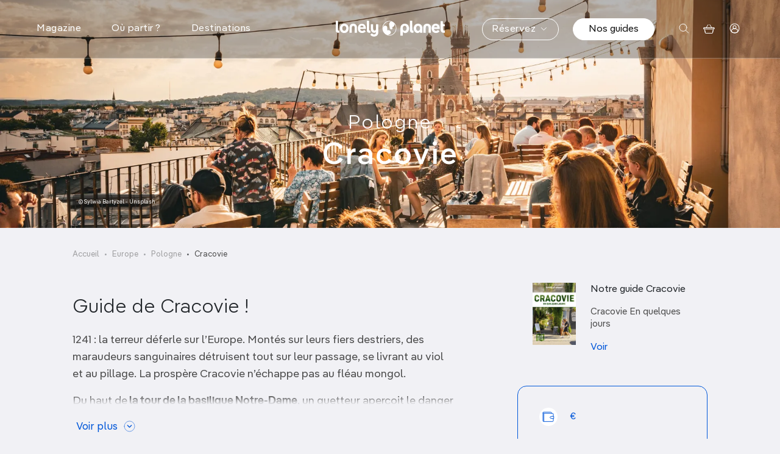

--- FILE ---
content_type: text/html; charset=UTF-8
request_url: https://www.lonelyplanet.fr/destinations/europe/pologne/cracovie
body_size: 55768
content:
<!DOCTYPE html>
<html lang="fr" dir="ltr" prefix="og: https://ogp.me/ns#">
    <head>
        <meta charset="utf-8" />
<meta name="description" content="Lonely Planet : un guide de référence pour découvrir Cracovie ! Infos pratiques, transports, visas, incontournables à visiter, hébergements, itinéraires... Retrouver toutes les infos indispensables à la préparation de votre voyage à Cracovie." />
<link rel="canonical" href="https://www.lonelyplanet.fr/destinations/europe/pologne/cracovie" />
<meta property="og:site_name" content="Lonely Planet" />
<meta property="og:type" content="Destination" />
<meta property="og:url" content="https://www.lonelyplanet.fr/destinations/europe/pologne/cracovie" />
<meta property="og:title" content="Cracovie | Lonely Planet" />
<meta property="og:description" content="Guide de Cracovie !1241 : la terreur déferle sur l’Europe. Montés sur leurs fiers destriers, des maraudeurs sanguinaires détruisent tout sur leur passage, se livrant au viol et au pillage. La prospère Cracovie n’échappe pas au fléau mongol.Du haut de la tour de la basilique Notre-Dame, un guetteur aperçoit le danger à l’horizon. Il prévient tout Cracovie, en jouant l’obsédant hejnal à la trompette. Avant qu’il ait pu achever son morceau, un attaquant le vise d’une flèche en plein cou. Alors qu’il s’effondre, l’air s’interrompt brusquement.Cette légende, aussi tragique qu’héroïque, est emblématique de Cracovie, éblouissant centre de culture et de connaissance voué à la souffrance malgré la vaillance de ses habitants.Car si ce fut probablement le premier épisode du genre pour la ville, ce ne fut pas le dernier. Tatars, chevaliers Teutoniques, Russes, Suédois, Autrichiens, nazis et communistes se succédèrent pour y semer le chaos. Mais Cracovie résista.Au XXIe siècle, Cracovie est une destination dynamique prisée pour sa scène artistique d’avant-garde, sa musique jazz, son théâtre de rue et sa vie étudiante. La Vieille Ville est un feu d’artifice architectural où gothique, Renaissance et baroque retracent 750 ans d’histoire. Les anciens quartiers juifs de Kazimierz et Podgórze connaissent un afflux vivifiant d’énergies créatrices. Longtemps silencieuses, les anciennes synagogues abritent aujourd’hui galeries d’art, librairies et centres culturels.Au sommet de la tour de Notre-Dame, un garde joue encore aujourd’hui le hejnal en s’interrompant au même endroit que son prédécesseur, il y a plus de huit siècles. Il agite ensuite sa trompette par la fenêtre. L’histoire originelle n’est peut-être pas avérée, mais comment l’oublier quand elle traduit si bien l’histoire et l’héroïsme de cette cité médiévale ?Que faire à Cracovie ?Son architecture vaut particulièrement le coup d&#039;œil : on y observe comme des strates successives les différents styles qui se sont imposés au cours des siècles. La Vieille Ville dégage un charme indéniable. La Grand-Place du marché est bordée d&#039;édifices historiques, de musées et d&#039;églises. L&#039;église de Saint-Adalbert a été édifiée au Xe siècle. L&#039;un des musées polonais les plus intéressants est situé dans cette ville : le Musée de Czartoryski, qui comporte une très belle collection d&#039;art européen et d&#039;artisanat asiatique.Il est on ne peut plus facile de se repérer dans Cracovie : la Vieille Ville concentre l&#039;essentiel des monuments et musées ainsi que les hôtels et les restaurants dans un rayon de 500 m. En train, il faut 4 à 5h pour se rendre à Cracovie depuis Varsovie." />
<meta property="og:image" content="https://img.lonelyplanet.fr/s3fs-public/styles/large/public/2023-12/cracovie.jpg.webp?itok=QxBlKzPz" />
<meta property="og:image:url" content="https://img.lonelyplanet.fr/s3fs-public/styles/large/public/2023-12/cracovie.jpg.webp?itok=QxBlKzPz" />
<meta name="twitter:card" content="summary" />
<meta name="twitter:description" content="Guide de Cracovie !1241 : la terreur déferle sur l’Europe. Montés sur leurs fiers destriers, des maraudeurs sanguinaires détruisent tout sur leur passage, se livrant au viol et au pillage. La prospère Cracovie n’échappe pas au fléau mongol.Du haut de la tour de la basilique Notre-Dame, un guetteur aperçoit le danger à l’horizon. Il prévient tout Cracovie, en jouant l’obsédant hejnal à la trompette. Avant qu’il ait pu achever son morceau, un attaquant le vise d’une flèche en plein cou. Alors qu’il s’effondre, l’air s’interrompt brusquement.Cette légende, aussi tragique qu’héroïque, est emblématique de Cracovie, éblouissant centre de culture et de connaissance voué à la souffrance malgré la vaillance de ses habitants.Car si ce fut probablement le premier épisode du genre pour la ville, ce ne fut pas le dernier. Tatars, chevaliers Teutoniques, Russes, Suédois, Autrichiens, nazis et communistes se succédèrent pour y semer le chaos. Mais Cracovie résista.Au XXIe siècle, Cracovie est une destination dynamique prisée pour sa scène artistique d’avant-garde, sa musique jazz, son théâtre de rue et sa vie étudiante. La Vieille Ville est un feu d’artifice architectural où gothique, Renaissance et baroque retracent 750 ans d’histoire. Les anciens quartiers juifs de Kazimierz et Podgórze connaissent un afflux vivifiant d’énergies créatrices. Longtemps silencieuses, les anciennes synagogues abritent aujourd’hui galeries d’art, librairies et centres culturels.Au sommet de la tour de Notre-Dame, un garde joue encore aujourd’hui le hejnal en s’interrompant au même endroit que son prédécesseur, il y a plus de huit siècles. Il agite ensuite sa trompette par la fenêtre. L’histoire originelle n’est peut-être pas avérée, mais comment l’oublier quand elle traduit si bien l’histoire et l’héroïsme de cette cité médiévale ?Que faire à Cracovie ?Son architecture vaut particulièrement le coup d&#039;œil : on y observe comme des strates successives les différents styles qui se sont imposés au cours des siècles. La Vieille Ville dégage un charme indéniable. La Grand-Place du marché est bordée d&#039;édifices historiques, de musées et d&#039;églises. L&#039;église de Saint-Adalbert a été édifiée au Xe siècle. L&#039;un des musées polonais les plus intéressants est situé dans cette ville : le Musée de Czartoryski, qui comporte une très belle collection d&#039;art européen et d&#039;artisanat asiatique.Il est on ne peut plus facile de se repérer dans Cracovie : la Vieille Ville concentre l&#039;essentiel des monuments et musées ainsi que les hôtels et les restaurants dans un rayon de 500 m. En train, il faut 4 à 5h pour se rendre à Cracovie depuis Varsovie." />
<meta name="twitter:title" content="Cracovie" />
<meta name="twitter:site" content="@lonelyplanetfr" />
<meta name="twitter:image" content="https://img.lonelyplanet.fr/s3fs-public/styles/large/public/2023-12/cracovie.jpg.webp?itok=QxBlKzPz" />
<meta name="MobileOptimized" content="width" />
<meta name="HandheldFriendly" content="true" />
<meta name="viewport" content="width=device-width, initial-scale=1.0" />
<meta name="robots" content="index, follow" />
<link rel="icon" href="/themes/custom/prothis/favicon.ico" type="image/vnd.microsoft.icon" />

        <title>Cracovie | Guide de voyage Cracovie | Lonely Planet</title>
        <link rel="stylesheet" media="all" href="/sites/default/files/css/css_lmyzFwTQtaSCe1HbI0WE3fOwA_VpCvcIF1PJNn8RpAY.css?delta=0&amp;language=fr&amp;theme=prothis&amp;include=eJx1jUsOwyAMBS-EypGQgUdixWCEnba5fT-7LroZaWYzGe5YCc-phpoay1stbhhYJKFo71gFqdDy-EHKouUIlZt5pnJoa1wQN9FMkqh2HgHD1zWVh1ucS31n-2nml8CCgVbZE01OdLq-X1PgiH96sMscPWYyhDvjYfHLW9d6Cl4G8FCz" />

        <script type="application/json" data-drupal-selector="drupal-settings-json">{"path":{"baseUrl":"\/","pathPrefix":"","currentPath":"node\/141","currentPathIsAdmin":false,"isFront":false,"currentLanguage":"fr"},"pluralDelimiter":"\u0003","suppressDeprecationErrors":true,"gtag":{"tagId":"","consentMode":false,"otherIds":[],"events":[],"additionalConfigInfo":[]},"ajaxPageState":{"libraries":"[base64]","theme":"prothis","theme_token":null},"ajaxTrustedUrl":{"form_action_p_pvdeGsVG5zNF_XLGPTvYSKCf43t8qZYSwcfZl2uzM":true,"\/recherche":true},"gtm":{"tagId":null,"settings":{"data_layer":"dataLayer","include_environment":false},"tagIds":["GTM-5ZVWV9F"]},"views":{"ajax_path":"\/views\/ajax","ajaxViews":{"views_dom_id:a3aa0efe095605e40a3bd743366f942769ef3a3dac4965e35dc3b4e734b0dd85":{"view_name":"product_list","view_display_id":"by_destination","view_args":"141","view_path":"\/node\/141","view_base_path":null,"view_dom_id":"a3aa0efe095605e40a3bd743366f942769ef3a3dac4965e35dc3b4e734b0dd85","pager_element":0},"views_dom_id:67f33e91de1ec3358a774b37667af4eef4821a987f09a6dc28247a4173a22583":{"view_name":"article","view_display_id":"menu","view_args":"","view_path":"\/node\/853","view_base_path":null,"view_dom_id":"67f33e91de1ec3358a774b37667af4eef4821a987f09a6dc28247a4173a22583","pager_element":0}}},"search_api_autocomplete":{"search":{"auto_submit":true,"min_length":3}},"gmapApiKey":"AIzaSyCjZKo28gm277dla9SGzcl3jZfdsRIBUpY","user":{"uid":0,"permissionsHash":"8aeb5fd3e642717c924ff29562d781ea9a97e7d016a266f7f282c1ef7109591f"}}</script>
<script src="/sites/default/files/js/js_v1NnbSbRh_RSdYxZoudONKZcTcf7rORPoGtvUkilT4Q.js?scope=header&amp;delta=0&amp;language=fr&amp;theme=prothis&amp;include=eJx1jlEOwjAMQy9UyJGirDNdR7dUSYBxe8bED0j8POlZsuwBETDG1tUx8qW2XZ0KVpi0lHVZYBmcxYLe4KFpviasYc-udQ2nbhpT9VRUSwOHFCo7fv0ss2zf4ZI-XZr9NEFGWHKI5YmlV5Zb6P6gNwToT57uFQ-ng8fCCy1WUq0"></script>
<script src="/modules/contrib/google_tag/js/gtag.js?t60op0"></script>
<script src="/modules/contrib/google_tag/js/gtm.js?t60op0"></script>
<script src="https://fms.360yield.com/ow/bundles/live/adverline/wrapper/lonelyplanet.fr.js" async></script>

        <link rel="apple-touch-icon" sizes="180x180" href="/sites/all/assets/prothis/images/favicons/favicon-32x32.b53c9f07.png">
        <link rel="icon" type="image/png" sizes="32x32" href="/sites/all/assets/prothis/images/favicons/favicon-32x32.b53c9f07.png">
        <link rel="shortcut icon" type="image/png" sizes="32x32" href="/sites/all/assets/prothis/images/favicons/favicon-32x32.b53c9f07.png">
    </head>
        <body class="path-node page-node-type-destination">
        <noscript><iframe src="https://www.googletagmanager.com/ns.html?id=GTM-5ZVWV9F"
                  height="0" width="0" style="display:none;visibility:hidden"></iframe></noscript>

        <div class="site_ctnr">
            <div class="site_pusher">
                  <div class="dialog-off-canvas-main-canvas" data-off-canvas-main-canvas>
      <header class="header" id="top" aria-label="Site header">
    <div class="header__wrapper">
      <div class="header__content row">
        <div class="header__mainNav col-3 col-lg-5">
          <button class="nav__toggler nav__burger"><span class="visually-hidden">Menu</span> <svg width="18" height="15" viewBox="0 0 18 15" fill="none" xmlns="http://www.w3.org/2000/svg" class="icon-burger">
<rect y="0.5" width="17.8182" height="1.27273" rx="0.636364" fill="white"/>
<rect y="6.86377" width="17.8182" height="1.27273" rx="0.636364" fill="white"/>
<rect y="13.2271" width="17.8182" height="1.27273" rx="0.636364" fill="white"/>
</svg>
 <svg width="16" height="16" viewBox="0 0 16 16" fill="none" xmlns="http://www.w3.org/2000/svg" class="icon-close-2">
<g id="CLOSE">
<path id="Line 10" d="M1 1L15 15" stroke="#0057D9" stroke-linecap="round"/>
<path id="Line 11" d="M1 15L15 0.999999" stroke="#0057D9" stroke-linecap="round"/>
</g>
</svg>
</button>
          <nav role="navigation" class="nav__main">
            <ul class="nav__mainContent">
  <li class="nav__panelWrapper" data-menu-hover data-menu-reset-search>
    <span>Magazine</span>
    <div class="nav__panel">
      <div class="container nav__container">
        <div class="nav__container--sm marginMobile">
          <div class="row">
               <div class="col-lg nav__panelCol1">
    <ul  class="item-list blockBtns">

    <li class="views-row"><a href="/magazine/laventure" class="btn btn--sm btn--tag ">
      À l&#039;aventure !
  </a>
</li>
    <li class="views-row"><a href="/magazine/art-culture-societe" class="btn btn--sm btn--tag ">
      Art, culture &amp;  société
  </a>
</li>
    <li class="views-row"><a href="/magazine/conseils-astuces" class="btn btn--sm btn--tag ">
      Conseils &amp; Astuces
  </a>
</li>
    <li class="views-row"><a href="/magazine/fete-festival" class="btn btn--sm btn--tag ">
      Fête &amp; Festival
  </a>
</li>
    <li class="views-row"><a href="/magazine/gastronomie" class="btn btn--sm btn--tag ">
      Gastronomie
  </a>
</li>
    <li class="views-row"><a href="/magazine/idees-week-end" class="btn btn--sm btn--tag ">
      Idées week-end
  </a>
</li>
    <li class="views-row"><a href="/magazine/le-best-du-voyage" class="btn btn--sm btn--tag ">
      Le Best of
  </a>
</li>
    <li class="views-row"><a href="/magazine/plages-iles-plongee" class="btn btn--sm btn--tag ">
      Plages, îles &amp; Plongée
  </a>
</li>
    <li class="views-row"><a href="/magazine/reportages" class="btn btn--sm btn--tag ">
      Reportages
  </a>
</li>
    <li class="views-row"><a href="/magazine/road-trips-van-life" class="btn btn--sm btn--tag ">
      Road Trip &amp; Van Life
  </a>
</li>
    <li class="views-row"><a href="/magazine/voyage-en-famille" class="btn btn--sm btn--tag ">
      Voyage en famille
  </a>
</li>
    <li class="views-row"><a href="/magazine/voyage-responsable" class="btn btn--sm btn--tag ">
      Voyage responsable
  </a>
</li>

</ul>

  </div>


<div class="col-lg articlesListMenu">
  <p class="nav__mainTitle">Les derniers articles</p>
  <ul  class="item-list articlesListMenu__items">

    <li class="views-row articlesListMenu__item"><div data-simulateLink>
  <div class="articlesListMenu__link" data-triggerLink>
    <div class="articlesListMenu__visual">
        <img loading="lazy" src="https://img.lonelyplanet.fr/s3fs-public/styles/wide/public/2026-01/premier_voyage_republique_dominicaine.jpg.webp?itok=6hzKtQiz" width="1920" height="750" alt="Une plage de sable blanc près de Punta Cana, République Dominicaine." title="" />



    </div>
    <div class="articlesListMenu__content">
      <p><span class="articlesListMenu__label">Conseils &amp; Astuces</span></p>
      <p class="articlesListMenu__title"><a href="/article/organiser-son-premier-voyage-en-republique-dominicaine">Organiser son premier voyage en République Dominicaine</a></p>
      <p class="articlesListMenu__date">16/01/2026</p>
    </div>
  </div>
</div>
</li>
    <li class="views-row articlesListMenu__item"><div data-simulateLink>
  <div class="articlesListMenu__link" data-triggerLink>
    <div class="articlesListMenu__visual">
        <img loading="lazy" src="https://img.lonelyplanet.fr/s3fs-public/styles/wide/public/2026-01/salar_uyuni_sites_naturels.jpg.webp?itok=hwYlRXio" width="1920" height="750" alt="Le Salar de Uyuni en Bolivie, l&#039;un des plus beaux sites naturels du monde." title="" />



    </div>
    <div class="articlesListMenu__content">
      <p><span class="articlesListMenu__label">À l&#039;aventure !</span></p>
      <p class="articlesListMenu__title"><a href="/article/quels-sont-les-plus-beaux-sites-naturels-du-monde">Quels sont les plus beaux sites naturels du monde ?</a></p>
      <p class="articlesListMenu__date">16/01/2026</p>
    </div>
  </div>
</div>
</li>
    <li class="views-row articlesListMenu__item"><div data-simulateLink>
  <div class="articlesListMenu__link" data-triggerLink>
    <div class="articlesListMenu__visual">
        <img loading="lazy" src="https://img.lonelyplanet.fr/s3fs-public/styles/wide/public/2026-01/champ_tulipes_amsterdam.jpg.webp?itok=ojyvWvAy" width="1920" height="750" alt="Champs de tulipes multicolores près d’Amsterdam au printemps" title="" />



    </div>
    <div class="articlesListMenu__content">
      <p><span class="articlesListMenu__label">Art, culture &amp;  société</span></p>
      <p class="articlesListMenu__title"><a href="/article/la-saison-des-tulipes-damsterdam-en-2026">La saison des tulipes d’Amsterdam en 2026</a></p>
      <p class="articlesListMenu__date">16/01/2026</p>
    </div>
  </div>
</div>
</li>

</ul>

</div>


<div class="col-lg articlesListMenu">
  <p class="nav__mainTitle">Les plus lus</p>
  <ul  class="articlesListMenu__items">
      <li  class="articlesListMenu__item">
      <div data-simulateLink>
  <div class="articlesListMenu__link" data-triggerLink>
    <div class="articlesListMenu__visual">
        <img loading="lazy" src="https://img.lonelyplanet.fr/s3fs-public/styles/wide/public/2025-10/ou_partir_2026.jpg.webp?itok=Ao3MPxJ7" width="1920" height="750" alt="Les meilleures destinations où partir en 2026." title="" />



    </div>
    <div class="articlesListMenu__content">
      <p><span class="articlesListMenu__label">Le Best of</span></p>
      <p class="articlesListMenu__title"><a href="/article/ou-partir-en-2026-nos-top-destinations">Où partir en 2026 ? Nos top destinations !</a></p>
      <p class="articlesListMenu__date">22/10/2025</p>
    </div>
  </div>
</div>

    </li>
      <li  class="articlesListMenu__item">
      <div data-simulateLink>
  <div class="articlesListMenu__link" data-triggerLink>
    <div class="articlesListMenu__visual">
        <img loading="lazy" src="https://img.lonelyplanet.fr/s3fs-public/styles/wide/public/import/article/image/fotolia_44601032_subscription_monthly_m_0.jpg.webp?itok=Zf8n89Wu" width="1920" height="750" alt="" title="" />



    </div>
    <div class="articlesListMenu__content">
      <p><span class="articlesListMenu__label">Conseils &amp; Astuces</span></p>
      <p class="articlesListMenu__title"><a href="/article/top-20-des-sites-gratuits-paris">Top 20 des sites gratuits à Paris</a></p>
      <p class="articlesListMenu__date">21/01/2020</p>
    </div>
  </div>
</div>

    </li>
      <li  class="articlesListMenu__item">
      <div data-simulateLink>
  <div class="articlesListMenu__link" data-triggerLink>
    <div class="articlesListMenu__visual">
        <img loading="lazy" src="https://img.lonelyplanet.fr/s3fs-public/styles/wide/public/2024-06/pieges_eviter_pouilles.jpg.webp?itok=WHSLR6B_" width="1920" height="750" alt="Tous nos conseils pour éviter les pièges dans les Pouilles." title="" />



    </div>
    <div class="articlesListMenu__content">
      <p><span class="articlesListMenu__label">Conseils &amp; Astuces</span></p>
      <p class="articlesListMenu__title"><a href="/article/les-pouilles-ces-11-erreurs-que-font-presque-tous-les-touristes">Les Pouilles : ces 11 erreurs que font (presque) tous les touristes</a></p>
      <p class="articlesListMenu__date">09/01/2026</p>
    </div>
  </div>
</div>

    </li>
  </ul>

</div>



          </div>
          <div class="row">
            <div class="articlesListMenu__cta">
              <a href="/magazine">Découvrir nos articles <svg xmlns="http://www.w3.org/2000/svg" width="31" height="31" fill="none">
  <circle cx="15.5" cy="15.5" r="15" stroke="#0057d9"/>
  <g fill="#0057d9" transform="translate(.625 .977)">
    <path d="M14 13.773a.75.75 0 0 0 0 1.5zm6.53 1.28a.75.75 0 0 0 0-1.06L15.757 9.22a.75.75 0 1 0-1.06 1.06l4.242 4.243-4.242 4.243a.75.75 0 0 0 1.06 1.06zm-6.53.22h6v-1.5h-6z"/>
    <circle cx="10" cy="14.523" r="1"/>
  </g>
</svg>
</a>
            </div>
          </div>
        </div>
      </div>
    </div>
  </li>
  <li class="nav__panelWrapper" data-menu-hover data-menu-reset-search>
    <span>Où partir ?</span>
    <div class="nav__panel">
      <div class="container nav__container">
        <div class="row">
          <div class="col-lg-8">
            <ul class="row nav__rowUl collapseMobile marginMobile">
              <li class="col nav__colLi">
                <p class="nav__mainTitle" data-bs-toggle="collapse" data-bs-target="#collapseTripType" aria-expanded="false" aria-controls="collapseTripType">Par type de voyage</p>
                <div class="menu__items--col2 collapse" id="collapseTripType">
                  <div class="views-element-container"><div class="js-view-dom-id-d54f6083f5e5e9c1815eaa087e538d66126cdeb3e52bdc9dd88724ef1fa59d10">
  
  
  

  
  
  

  <div>
  
  <ul class="menu__items">

          <li class="menu__item"><a href="/ou-partir/sans-avion" class="menu__link">Sans avion</a></li>
          <li class="menu__item"><a href="/ou-partir/road-trip" class="menu__link">Road trip</a></li>
          <li class="menu__item"><a href="/ou-partir/en-famille" class="menu__link">En famille</a></li>
          <li class="menu__item"><a href="/ou-partir/sport-et-activites" class="menu__link">Sport et activités</a></li>
          <li class="menu__item"><a href="/ou-partir/treks-randonnees" class="menu__link">Treks &amp; randonnées</a></li>
          <li class="menu__item"><a href="/ou-partir/en-ville" class="menu__link">En ville</a></li>
          <li class="menu__item"><a href="/ou-partir/plages-iles" class="menu__link">Plages &amp; îles</a></li>
          <li class="menu__item"><a href="/ou-partir/en-amoureux" class="menu__link">En amoureux</a></li>
          <li class="menu__item"><a href="/ou-partir/loin-des-foules" class="menu__link">Loin des foules</a></li>
          <li class="menu__item"><a href="/ou-partir/tendance" class="menu__link">Tendance</a></li>
          <li class="menu__item"><a href="/ou-partir/au-soleil" class="menu__link">Au soleil</a></li>
          <li class="menu__item"><a href="/ou-partir/gastronomie" class="menu__link">Gastronomie</a></li>
          <li class="menu__item"><a href="/ou-partir/art-culture-patrimoine" class="menu__link">Art, culture &amp; patrimoine</a></li>
          <li class="menu__item"><a href="/ou-partir/safari-vie-sauvage" class="menu__link">Safari &amp; Vie Sauvage</a></li>
          <li class="menu__item"><a href="/ou-partir/en-pleine-nature" class="menu__link">En pleine nature</a></li>
    
  </ul>

</div>

    

  
  

  
  
</div>
</div>

                </div>
              </li>
              <li class="col">
                <p class="nav__mainTitle" data-bs-toggle="collapse" data-bs-target="#collapseMonth" aria-expanded="false" aria-controls="collapseMonth">Par mois</p>
                <div class="menu__items--col2 collapse" id="collapseMonth">
                  <div class="views-element-container"><div class="js-view-dom-id-24328e4f4717d5fc1851ddafd98d60e51243afcc8c3aab7669a5284357f69e46">
  
  
  

  
  
  

  <div>
  
  <ul class="menu__items">

          <li class="menu__item"><a href="/ou-partir/janvier" class="menu__link">Janvier</a></li>
          <li class="menu__item"><a href="/ou-partir/fevrier" class="menu__link">Février</a></li>
          <li class="menu__item"><a href="/ou-partir/mars" class="menu__link">Mars</a></li>
          <li class="menu__item"><a href="/ou-partir/avril" class="menu__link">Avril</a></li>
          <li class="menu__item"><a href="/ou-partir/mai" class="menu__link">Mai</a></li>
          <li class="menu__item"><a href="/ou-partir/juin" class="menu__link">Juin</a></li>
          <li class="menu__item"><a href="/ou-partir/juillet" class="menu__link">Juillet</a></li>
          <li class="menu__item"><a href="/ou-partir/aout" class="menu__link">Août</a></li>
          <li class="menu__item"><a href="/ou-partir/septembre" class="menu__link">Septembre</a></li>
          <li class="menu__item"><a href="/ou-partir/octobre" class="menu__link">Octobre</a></li>
          <li class="menu__item"><a href="/ou-partir/novembre" class="menu__link">Novembre</a></li>
          <li class="menu__item"><a href="/ou-partir/decembre" class="menu__link">Décembre</a></li>
    
  </ul>

</div>

    

  
  

  
  
</div>
</div>

                </div>
              </li>
              <li class="col">
                <p class="nav__mainTitle" data-bs-toggle="collapse" data-bs-target="#collapseDuration" aria-expanded="false" aria-controls="collapseDuration">Par durée</p>
                <div class="collapse" id="collapseDuration">
                  <div class="views-element-container"><div class="js-view-dom-id-046b80a15f2ca458632b212705e0ba53c4b96759d00bfbec791e38fd775f2642">
  
  
  

  
  
  

  <div>
  
  <ul class="menu__items">

          <li class="menu__item"><a href="/ou-partir/quelques-jours" class="menu__link">Quelques jours</a></li>
          <li class="menu__item"><a href="/ou-partir/7-10-jours" class="menu__link">7 à 10 jours</a></li>
          <li class="menu__item"><a href="/ou-partir/deux-semaines" class="menu__link">Deux semaines</a></li>
          <li class="menu__item"><a href="/ou-partir/trois-semaines-et" class="menu__link">Trois semaines et +</a></li>
    
  </ul>

</div>

    

  
  

  
  
</div>
</div>

                </div>
              </li>
            </ul>
          </div>
          <div class="col-lg-4 destinationPush">
            <div>
  
      <p class="nav__mainTitle">La destination du moment</p>
    
      <div data-simulateLink>
  <div  class="destinationMenu" data-triggerLink>
          <div class="destinationMenu__visual">  <img loading="lazy" src="https://img.lonelyplanet.fr/s3fs-public/styles/large/public/2023-12/pouilles.jpg.webp?itok=iqAzeyls" width="480" height="360" alt="Les Pouilles" title="" />


</div>
        <p class="destinationMenu__legend"><a href="/destinations/europe/italie/pouilles">Découvrez <em class="placeholder">Pouilles</em> <svg xmlns="http://www.w3.org/2000/svg" width="31" height="31" fill="none" viewBox="0 0 31 31">
  <circle cx="15.5" cy="15.5" r="15" stroke="#FFFFFF"/>
  <g fill="#FFFFFF" transform="translate(.625 .977)">
    <path d="M14 13.773a.75.75 0 0 0 0 1.5zm6.53 1.28a.75.75 0 0 0 0-1.06L15.757 9.22a.75.75 0 1 0-1.06 1.06l4.242 4.243-4.242 4.243a.75.75 0 0 0 1.06 1.06zm-6.53.22h6v-1.5h-6z"/>
    <circle cx="10" cy="14.523" r="1"/>
  </g>
</svg>
</a></p>
  </div>
</div>


  </div>

          </div>
        </div>
      </div>
    </div>
  </li>
  <li class="nav__panelWrapper" data-menu-hover data-menu-reset-search>
    <span>Destinations</span>
    <div class="nav__panel">
      <div class="container nav__container destinationsMenuFull__wrapper">
  <div class="row destinationsMenuFull__innerWrapper">
    <ul class="destinationsMenuFull col-lg-2">
              <li class="destinationsMenuFull__filter marginMobile " data-panel-link="1" >
          <span>France</span>

                  </li>
              <li class="destinationsMenuFull__filter marginMobile " data-panel-link="2" >
          <span>Europe</span>

                  </li>
              <li class="destinationsMenuFull__filter marginMobile " data-panel-link="3" >
          <span>Afrique</span>

                  </li>
              <li class="destinationsMenuFull__filter marginMobile " data-panel-link="4" >
          <span>Asie</span>

                  </li>
              <li class="destinationsMenuFull__filter marginMobile " data-panel-link="5" >
          <span>États-Unis &amp; Amérique du sud</span>

                  </li>
              <li class="destinationsMenuFull__filter marginMobile " data-panel-link="6" >
          <span>Moyen-Orient</span>

                  </li>
              <li class="destinationsMenuFull__filter marginMobile " data-panel-link="7" >
          <span>Pacifique &amp; Océanie</span>

                  </li>
              <li class="destinationsMenuFull__filter marginMobile  destinationsMenuFull__directlink"  >
          <a href="/destinations/antarctique" data-drupal-link-system-path="node/250">Antarctique</a>

                  </li>
              <li class="destinationsMenuFull__filter marginMobile " data-panel-link="9" >
          <span>Top villes</span>

                  </li>
          </ul>
    <div class="col-lg-10 destinationsMenuFull__submenuWrapper">
                            <div class="destinationsMenuFull__submenu destinationsMenuFull__submenu--hide row" data-panel="1">
              <div class="col-12 col-lg-7">
                <ul class="destinationsMenuFull__cols marginMobile">
                                      <li class="destinationsMenuFull__col collapseMobile">
                                              <span class="nav__mainTitle" data-bs-toggle="collapse" data-bs-target="#grand-ouest-sub" aria-expanded="false" aria-controls="grand-ouest-sub">Grand Ouest</span>
                      
                                              <ul class="menu__items collapse" id="grand-ouest-sub">
                                                      <li class="menu__item">
                              <a href="/destinations/france/vendee-charente-maritime" class="menu__link" data-drupal-link-system-path="node/273">Poitou Charentes</a>
                            </li>
                                                      <li class="menu__item">
                              <a href="/destinations/france/bretagne" class="menu__link" data-drupal-link-system-path="node/317">Bretagne</a>
                            </li>
                                                      <li class="menu__item">
                              <a href="/destinations/france/pays-de-la-loire" class="menu__link" data-drupal-link-system-path="node/270">Pays de la Loire</a>
                            </li>
                                                      <li class="menu__item">
                              <a href="/destinations/france/normandie" class="menu__link" data-drupal-link-system-path="node/208">Normandie</a>
                            </li>
                                                  </ul>
                      
                    </li>
                                      <li class="destinationsMenuFull__col collapseMobile">
                                              <span class="nav__mainTitle" data-bs-toggle="collapse" data-bs-target="#sud-est-sub" aria-expanded="false" aria-controls="sud-est-sub">Sud Est</span>
                      
                                              <ul class="menu__items collapse" id="sud-est-sub">
                                                      <li class="menu__item">
                              <a href="/destinations/france/alpes" class="menu__link" data-drupal-link-system-path="node/328">Alpes</a>
                            </li>
                                                      <li class="menu__item">
                              <a href="/destinations/france/corse" class="menu__link" data-drupal-link-system-path="node/117">Corse</a>
                            </li>
                                                      <li class="menu__item">
                              <a href="/destinations/france/provence" class="menu__link" data-drupal-link-system-path="node/122">Provence</a>
                            </li>
                                                      <li class="menu__item">
                              <a href="/destinations/france/cote-dazur" class="menu__link" data-drupal-link-system-path="node/118">Côte d&#039;Azur</a>
                            </li>
                                                      <li class="menu__item">
                              <a href="/destinations/france/languedoc-roussillon" class="menu__link" data-drupal-link-system-path="node/200">Languedoc Roussillon</a>
                            </li>
                                                      <li class="menu__item">
                              <a href="/destinations/france/camargue" class="menu__link" data-drupal-link-system-path="node/330">Camargue</a>
                            </li>
                                                  </ul>
                      
                    </li>
                                      <li class="destinationsMenuFull__col collapseMobile">
                                              <span class="nav__mainTitle" data-bs-toggle="collapse" data-bs-target="#sud-ouest-sub" aria-expanded="false" aria-controls="sud-ouest-sub">Sud Ouest</span>
                      
                                              <ul class="menu__items collapse" id="sud-ouest-sub">
                                                      <li class="menu__item">
                              <a href="/destinations/france/dordogne-et-lot" class="menu__link" data-drupal-link-system-path="node/312">Dordogne et Lot</a>
                            </li>
                                                      <li class="menu__item">
                              <a href="/destinations/france/drome-ardeche" class="menu__link" data-drupal-link-system-path="node/315">Drôme et Ardèche</a>
                            </li>
                                                      <li class="menu__item">
                              <a href="/destinations/france/gironde-et-landes" class="menu__link" data-drupal-link-system-path="node/269">Gironde et Landes</a>
                            </li>
                                                      <li class="menu__item">
                              <a href="/destinations/france/pyrenees" class="menu__link" data-drupal-link-system-path="node/327">Pyrénées</a>
                            </li>
                                                      <li class="menu__item">
                              <a href="/destinations/france/vendee-charente-maritime" class="menu__link" data-drupal-link-system-path="node/273">Vendée Charente Maritime</a>
                            </li>
                                                      <li class="menu__item">
                              <a href="/destinations/france/pays-basque" class="menu__link" data-drupal-link-system-path="node/212">Pays Basque</a>
                            </li>
                                                  </ul>
                      
                    </li>
                                      <li class="destinationsMenuFull__col collapseMobile">
                                              <span class="nav__mainTitle" data-bs-toggle="collapse" data-bs-target="#centre-sub" aria-expanded="false" aria-controls="centre-sub">Centre</span>
                      
                                              <ul class="menu__items collapse" id="centre-sub">
                                                      <li class="menu__item">
                              <a href="/destinations/france/savoie-mont-blanc" class="menu__link" data-drupal-link-system-path="node/272">Savoie Mont-Blanc</a>
                            </li>
                                                      <li class="menu__item">
                              <a href="/destinations/france/auvergne" class="menu__link" data-drupal-link-system-path="node/318">Auvergne</a>
                            </li>
                                                      <li class="menu__item">
                              <a href="/destinations/france/bourgogne" class="menu__link" data-drupal-link-system-path="node/329">Bourgogne</a>
                            </li>
                                                      <li class="menu__item">
                              <a href="/destinations/france/jura-et-franche-comte" class="menu__link" data-drupal-link-system-path="node/44829">Jura et Franche-Comté</a>
                            </li>
                                                  </ul>
                      
                    </li>
                                      <li class="destinationsMenuFull__col collapseMobile">
                                              <span class="nav__mainTitle" data-bs-toggle="collapse" data-bs-target="#grand-est-sub" aria-expanded="false" aria-controls="grand-est-sub">Grand Est</span>
                      
                                              <ul class="menu__items collapse" id="grand-est-sub">
                                                      <li class="menu__item">
                              <a href="/destinations/france/lorraine" class="menu__link" data-drupal-link-system-path="node/331">Lorraine</a>
                            </li>
                                                      <li class="menu__item">
                              <a href="/destinations/france/alsace" class="menu__link" data-drupal-link-system-path="node/271">Alsace</a>
                            </li>
                                                  </ul>
                      
                    </li>
                                  </ul>
              </div>
              <div class="col-lg-5">
                                  <div class="destinationsMenuFull__aside">
                    <div class="destinationPush">
                                              <p class="nav__mainTitle">La destination du moment</p>
                        <div data-simulateLink>
  <div  class="destinationMenu" data-triggerLink>
          <div class="destinationMenu__visual">  <img loading="lazy" src="https://img.lonelyplanet.fr/s3fs-public/styles/large/public/2023-12/biarritz.jpg.webp?itok=PaaEdzW5" width="480" height="320" alt="La plage de Biarritz" title="" />


</div>
        <p class="destinationMenu__legend"><a href="/destinations/france/pays-basque/biarritz">Découvrez <em class="placeholder">Biarritz</em> <svg xmlns="http://www.w3.org/2000/svg" width="31" height="31" fill="none" viewBox="0 0 31 31">
  <circle cx="15.5" cy="15.5" r="15" stroke="#FFFFFF"/>
  <g fill="#FFFFFF" transform="translate(.625 .977)">
    <path d="M14 13.773a.75.75 0 0 0 0 1.5zm6.53 1.28a.75.75 0 0 0 0-1.06L15.757 9.22a.75.75 0 1 0-1.06 1.06l4.242 4.243-4.242 4.243a.75.75 0 0 0 1.06 1.06zm-6.53.22h6v-1.5h-6z"/>
    <circle cx="10" cy="14.523" r="1"/>
  </g>
</svg>
</a></p>
  </div>
</div>

                                          </div>
                    <div class="top">
                                              <p class="top__title">Top villes <em class="placeholder">France</em></p>
                        <p class="top__cities">
      <a href="/destinations/france/paris" class="top__city">
      #1 Paris
    </a>
      <a href="/destinations/france/lyon" class="top__city">
      #2 Lyon
    </a>
      <a href="/destinations/france/marseille" class="top__city">
      #3 Marseille
    </a>
      <a href="/destinations/france/lille" class="top__city">
      #4 Lille
    </a>
      <a href="/destinations/france/nantes" class="top__city">
      #5 Nantes
    </a>
  </p>

                                          </div>
                  </div>
                              </div>
            </div>
                                      <div class="destinationsMenuFull__submenu destinationsMenuFull__submenu--hide row" data-panel="2">
              <div class="col-12 col-lg-7">
                <ul class="destinationsMenuFull__cols marginMobile">
                                      <li class="destinationsMenuFull__col collapseMobile">
                                              <span class="nav__mainTitle" data-bs-toggle="collapse" data-bs-target="#europe-du-sud-sub" aria-expanded="false" aria-controls="europe-du-sud-sub">Europe du Sud</span>
                      
                                              <ul class="menu__items collapse" id="europe-du-sud-sub">
                                                      <li class="menu__item">
                              <a href="/destinations/europe/albanie" class="menu__link" data-drupal-link-system-path="node/184">Albanie</a>
                            </li>
                                                      <li class="menu__item">
                              <a href="/destinations/europe/bosnie" class="menu__link" data-drupal-link-system-path="node/242">Bosnie</a>
                            </li>
                                                      <li class="menu__item">
                              <a href="/destinations/europe/bulgarie" class="menu__link" data-drupal-link-system-path="node/102">Bulgarie</a>
                            </li>
                                                      <li class="menu__item">
                              <a href="/destinations/europe/chypre" class="menu__link" data-drupal-link-system-path="node/103">Chypre</a>
                            </li>
                                                      <li class="menu__item">
                              <a href="/destinations/europe/croatie" class="menu__link" data-drupal-link-system-path="node/104">Croatie</a>
                            </li>
                                                      <li class="menu__item">
                              <a href="/destinations/europe/espagne" class="menu__link" data-drupal-link-system-path="node/109">Espagne</a>
                            </li>
                                                      <li class="menu__item">
                              <a href="/destinations/europe/grece" class="menu__link" data-drupal-link-system-path="node/124">Grèce</a>
                            </li>
                                                      <li class="menu__item">
                              <a href="/destinations/europe/italie" class="menu__link" data-drupal-link-system-path="node/128">Italie</a>
                            </li>
                                                      <li class="menu__item">
                              <a href="/destinations/europe/les-acores" class="menu__link" data-drupal-link-system-path="node/53309">Les Açores</a>
                            </li>
                                                      <li class="menu__item">
                              <a href="/destinations/europe/macedoine" class="menu__link" data-drupal-link-system-path="node/245">Macédoine</a>
                            </li>
                                                      <li class="menu__item">
                              <a href="/destinations/europe/malte" class="menu__link" data-drupal-link-system-path="node/136">Malte</a>
                            </li>
                                                      <li class="menu__item">
                              <a href="/destinations/europe/montenegro" class="menu__link" data-drupal-link-system-path="node/226">Monténégro</a>
                            </li>
                                                      <li class="menu__item">
                              <a href="/destinations/europe/portugal" class="menu__link" data-drupal-link-system-path="node/142">Portugal</a>
                            </li>
                                                      <li class="menu__item">
                              <a href="/destinations/europe/serbie" class="menu__link" data-drupal-link-system-path="node/246">Serbie</a>
                            </li>
                                                      <li class="menu__item">
                              <a href="/destinations/europe/slovenie" class="menu__link" data-drupal-link-system-path="node/147">Slovénie</a>
                            </li>
                                                      <li class="menu__item">
                              <a href="/destinations/europe/turquie" class="menu__link" data-drupal-link-system-path="node/153">Turquie</a>
                            </li>
                                                  </ul>
                      
                    </li>
                                      <li class="destinationsMenuFull__col collapseMobile">
                                              <span class="nav__mainTitle" data-bs-toggle="collapse" data-bs-target="#europe-du-nord-sub" aria-expanded="false" aria-controls="europe-du-nord-sub">Europe du Nord</span>
                      
                                              <ul class="menu__items collapse" id="europe-du-nord-sub">
                                                      <li class="menu__item">
                              <a href="/destinations/europe/danemark" class="menu__link" data-drupal-link-system-path="node/105">Danemark</a>
                            </li>
                                                      <li class="menu__item">
                              <a href="/destinations/europe/pays-baltes/estonie" class="menu__link" data-drupal-link-system-path="node/193">Estonie</a>
                            </li>
                                                      <li class="menu__item">
                              <a href="/destinations/europe/finlande" class="menu__link" data-drupal-link-system-path="node/116">Finlande</a>
                            </li>
                                                      <li class="menu__item">
                              <a href="/destinations/europe/groenland" title="Groenland" class="menu__link" data-drupal-link-system-path="node/280">Groenland</a>
                            </li>
                                                      <li class="menu__item">
                              <a href="/destinations/europe/islande" class="menu__link" data-drupal-link-system-path="node/127">Islande</a>
                            </li>
                                                      <li class="menu__item">
                              <a href="/destinations/europe/pays-baltes/lettonie" class="menu__link" data-drupal-link-system-path="node/210">Lettonie</a>
                            </li>
                                                      <li class="menu__item">
                              <a href="/destinations/europe/pays-baltes/lituanie" class="menu__link" data-drupal-link-system-path="node/194">Lituanie</a>
                            </li>
                                                      <li class="menu__item">
                              <a href="/destinations/europe/norvege" class="menu__link" data-drupal-link-system-path="node/137">Norvège</a>
                            </li>
                                                      <li class="menu__item">
                              <a href="/destinations/europe/suede" class="menu__link" data-drupal-link-system-path="node/148">Suède</a>
                            </li>
                                                  </ul>
                      
                    </li>
                                      <li class="destinationsMenuFull__col collapseMobile">
                                              <span class="nav__mainTitle" data-bs-toggle="collapse" data-bs-target="#europe-de-lest-sub" aria-expanded="false" aria-controls="europe-de-lest-sub">Europe de l&#039;Est</span>
                      
                                              <ul class="menu__items collapse" id="europe-de-lest-sub">
                                                      <li class="menu__item">
                              <a href="/destinations/europe/armenie" class="menu__link" data-drupal-link-system-path="node/240">Arménie</a>
                            </li>
                                                      <li class="menu__item">
                              <a href="/destinations/europe/georgie" class="menu__link" data-drupal-link-system-path="node/243">Géorgie</a>
                            </li>
                                                      <li class="menu__item">
                              <a href="/destinations/europe/hongrie" class="menu__link" data-drupal-link-system-path="node/229">Hongrie</a>
                            </li>
                                                      <li class="menu__item">
                              <a href="/destinations/europe/pologne" class="menu__link" data-drupal-link-system-path="node/140">Pologne</a>
                            </li>
                                                      <li class="menu__item">
                              <a href="/destinations/europe/republique-tcheque" class="menu__link" data-drupal-link-system-path="node/144">République Tchèque</a>
                            </li>
                                                      <li class="menu__item">
                              <a href="/destinations/europe/roumanie" class="menu__link" data-drupal-link-system-path="node/145">Roumanie</a>
                            </li>
                                                      <li class="menu__item">
                              <a href="/destinations/europe/slovaquie" class="menu__link" data-drupal-link-system-path="node/146">Slovaquie</a>
                            </li>
                                                  </ul>
                      
                    </li>
                                      <li class="destinationsMenuFull__col collapseMobile">
                                              <span class="nav__mainTitle" data-bs-toggle="collapse" data-bs-target="#europe-de-louest-sub" aria-expanded="false" aria-controls="europe-de-louest-sub">Europe de l&#039;Ouest</span>
                      
                                              <ul class="menu__items collapse" id="europe-de-louest-sub">
                                                      <li class="menu__item">
                              <a href="/destinations/europe/allemagne" class="menu__link" data-drupal-link-system-path="node/90">Allemagne</a>
                            </li>
                                                      <li class="menu__item">
                              <a href="/destinations/europe/angleterre" class="menu__link" data-drupal-link-system-path="node/92">Angleterre</a>
                            </li>
                                                      <li class="menu__item">
                              <a href="/destinations/europe/autriche" class="menu__link" data-drupal-link-system-path="node/95">Autriche</a>
                            </li>
                                                      <li class="menu__item">
                              <a href="/destinations/europe/belgique" class="menu__link" data-drupal-link-system-path="node/98">Belgique</a>
                            </li>
                                                      <li class="menu__item">
                              <a href="/destinations/europe/ecosse" class="menu__link" data-drupal-link-system-path="node/107">Ecosse</a>
                            </li>
                                                      <li class="menu__item">
                              <a href="/destinations/france" class="menu__link" data-drupal-link-system-path="node/25">France</a>
                            </li>
                                                      <li class="menu__item">
                              <a href="/destinations/europe/irlande" class="menu__link" data-drupal-link-system-path="node/187">Irlande</a>
                            </li>
                                                      <li class="menu__item">
                              <a href="/destinations/europe/pays-de-galles" class="menu__link" data-drupal-link-system-path="node/138">Pays de Galles</a>
                            </li>
                                                      <li class="menu__item">
                              <a href="/destinations/europe/pays-bas" class="menu__link" data-drupal-link-system-path="node/139">Pays-Bas</a>
                            </li>
                                                      <li class="menu__item">
                              <a href="/destinations/europe/suisse" class="menu__link" data-drupal-link-system-path="node/150">Suisse</a>
                            </li>
                                                  </ul>
                      
                    </li>
                                  </ul>
              </div>
              <div class="col-lg-5">
                                  <div class="destinationsMenuFull__aside">
                    <div class="destinationPush">
                                              <p class="nav__mainTitle">La destination du moment</p>
                        <div data-simulateLink>
  <div  class="destinationMenu" data-triggerLink>
          <div class="destinationMenu__visual">  <img loading="lazy" src="https://img.lonelyplanet.fr/s3fs-public/styles/large/public/2023-12/istock-1040932672_2.jpg.webp?itok=t6dmV0jR" width="480" height="337" alt="Rome" title="" />


</div>
        <p class="destinationMenu__legend"><a href="/destinations/europe/italie/rome">Découvrez <em class="placeholder">Rome</em> <svg xmlns="http://www.w3.org/2000/svg" width="31" height="31" fill="none" viewBox="0 0 31 31">
  <circle cx="15.5" cy="15.5" r="15" stroke="#FFFFFF"/>
  <g fill="#FFFFFF" transform="translate(.625 .977)">
    <path d="M14 13.773a.75.75 0 0 0 0 1.5zm6.53 1.28a.75.75 0 0 0 0-1.06L15.757 9.22a.75.75 0 1 0-1.06 1.06l4.242 4.243-4.242 4.243a.75.75 0 0 0 1.06 1.06zm-6.53.22h6v-1.5h-6z"/>
    <circle cx="10" cy="14.523" r="1"/>
  </g>
</svg>
</a></p>
  </div>
</div>

                                          </div>
                    <div class="top">
                                              <p class="top__title">Top villes <em class="placeholder">Europe</em></p>
                        <p class="top__cities">
      <a href="/destinations/europe/angleterre/londres" class="top__city">
      #1 Londres
    </a>
      <a href="/destinations/europe/italie/rome" class="top__city">
      #2 Rome
    </a>
      <a href="/destinations/europe/portugal/lisbonne" class="top__city">
      #3 Lisbonne
    </a>
      <a href="/destinations/europe/italie/venise" class="top__city">
      #4 Venise
    </a>
      <a href="/destinations/europe/autriche/vienne" class="top__city">
      #5 Vienne
    </a>
  </p>

                                          </div>
                  </div>
                              </div>
            </div>
                                      <div class="destinationsMenuFull__submenu destinationsMenuFull__submenu--hide row" data-panel="3">
              <div class="col-12 col-lg-7">
                <ul class="destinationsMenuFull__cols marginMobile">
                                      <li class="destinationsMenuFull__col collapseMobile">
                                              <span class="nav__mainTitle" data-bs-toggle="collapse" data-bs-target="#afrique-du-nord-sub" aria-expanded="false" aria-controls="afrique-du-nord-sub">Afrique du Nord</span>
                      
                                              <ul class="menu__items collapse" id="afrique-du-nord-sub">
                                                      <li class="menu__item">
                              <a href="/destinations/afrique/algerie" class="menu__link" data-drupal-link-system-path="node/3">Algérie</a>
                            </li>
                                                      <li class="menu__item">
                              <a href="/destinations/afrique/maroc" class="menu__link" data-drupal-link-system-path="node/19">Maroc</a>
                            </li>
                                                      <li class="menu__item">
                              <a href="/destinations/afrique/tunisie" class="menu__link" data-drupal-link-system-path="node/30">Tunisie</a>
                            </li>
                                                  </ul>
                      
                    </li>
                                      <li class="destinationsMenuFull__col collapseMobile">
                                              <span class="nav__mainTitle" data-bs-toggle="collapse" data-bs-target="#afrique-de-louest-sub" aria-expanded="false" aria-controls="afrique-de-louest-sub">Afrique de l&#039;Ouest</span>
                      
                                              <ul class="menu__items collapse" id="afrique-de-louest-sub">
                                                      <li class="menu__item">
                              <a href="/destinations/afrique/benin" class="menu__link" data-drupal-link-system-path="node/4">Bénin</a>
                            </li>
                                                      <li class="menu__item">
                              <a href="/destinations/afrique/burkina-faso" class="menu__link" data-drupal-link-system-path="node/6">Burkina Faso</a>
                            </li>
                                                      <li class="menu__item">
                              <a href="/destinations/afrique/cap-vert" class="menu__link" data-drupal-link-system-path="node/8">Cap-Vert</a>
                            </li>
                                                      <li class="menu__item">
                              <a href="/destinations/afrique/cote-divoire" class="menu__link" data-drupal-link-system-path="node/9">Côte d&#039;Ivoire</a>
                            </li>
                                                      <li class="menu__item">
                              <a href="/destinations/afrique/gambie" class="menu__link" data-drupal-link-system-path="node/195">Gambie</a>
                            </li>
                                                      <li class="menu__item">
                              <a href="/destinations/afrique/senegal" class="menu__link" data-drupal-link-system-path="node/27">Sénégal</a>
                            </li>
                                                      <li class="menu__item">
                              <a href="/destinations/afrique/togo" class="menu__link" data-drupal-link-system-path="node/29">Togo</a>
                            </li>
                                                  </ul>
                      
                    </li>
                                      <li class="destinationsMenuFull__col collapseMobile">
                                              <span class="nav__mainTitle" data-bs-toggle="collapse" data-bs-target="#afrique-de-lest-sub" aria-expanded="false" aria-controls="afrique-de-lest-sub">Afrique de l&#039;Est</span>
                      
                                              <ul class="menu__items collapse" id="afrique-de-lest-sub">
                                                      <li class="menu__item">
                              <a href="/destinations/afrique/djibouti" class="menu__link" data-drupal-link-system-path="node/10">Djibouti</a>
                            </li>
                                                      <li class="menu__item">
                              <a href="/destinations/afrique/ethiopie" class="menu__link" data-drupal-link-system-path="node/12">Éthiopie</a>
                            </li>
                                                      <li class="menu__item">
                              <a href="/destinations/afrique/kenya" class="menu__link" data-drupal-link-system-path="node/13">Kenya</a>
                            </li>
                                                      <li class="menu__item">
                              <a href="/destinations/afrique/tanzanie-et-zanzibar" class="menu__link" data-drupal-link-system-path="node/28">Tanzanie</a>
                            </li>
                                                      <li class="menu__item">
                              <a href="/destinations/afrique/tanzanie-et-zanzibar/zanzibar" class="menu__link" data-drupal-link-system-path="node/713">Zanzibar</a>
                            </li>
                                                  </ul>
                      
                    </li>
                                      <li class="destinationsMenuFull__col collapseMobile">
                                              <span class="nav__mainTitle" data-bs-toggle="collapse" data-bs-target="#ocean-indien-sub" aria-expanded="false" aria-controls="ocean-indien-sub">Océan Indien</span>
                      
                                              <ul class="menu__items collapse" id="ocean-indien-sub">
                                                      <li class="menu__item">
                              <a href="/destinations/france/reunion" class="menu__link" data-drupal-link-system-path="node/26">La Réunion</a>
                            </li>
                                                      <li class="menu__item">
                              <a href="/destinations/afrique/ile-maurice-et-rodrigues" class="menu__link" data-drupal-link-system-path="node/211">Île Maurice &amp; Rodriques</a>
                            </li>
                                                      <li class="menu__item">
                              <a href="/destinations/afrique/madagascar" class="menu__link" data-drupal-link-system-path="node/15">Madagascar</a>
                            </li>
                                                      <li class="menu__item">
                              <a href="/destinations/asie/maldives" class="menu__link" data-drupal-link-system-path="node/17">Maldives</a>
                            </li>
                                                      <li class="menu__item">
                              <a href="/destinations/afrique/seychelles" class="menu__link" data-drupal-link-system-path="node/75">Seychelles</a>
                            </li>
                                                  </ul>
                      
                    </li>
                                      <li class="destinationsMenuFull__col collapseMobile">
                                              <span class="nav__mainTitle" data-bs-toggle="collapse" data-bs-target="#afrique-centrale-australe-sub" aria-expanded="false" aria-controls="afrique-centrale-australe-sub">Afrique centrale &amp; australe</span>
                      
                                              <ul class="menu__items collapse" id="afrique-centrale-australe-sub">
                                                      <li class="menu__item">
                              <a href="/destinations/afrique/afrique-du-sud" class="menu__link" data-drupal-link-system-path="node/2">Afrique du Sud</a>
                            </li>
                                                      <li class="menu__item">
                              <a href="/destinations/afrique/botswana" class="menu__link" data-drupal-link-system-path="node/5">Botswana</a>
                            </li>
                                                      <li class="menu__item">
                              <a href="/destinations/afrique/cameroun" class="menu__link" data-drupal-link-system-path="node/7">Cameroun</a>
                            </li>
                                                      <li class="menu__item">
                              <a href="/destinations/afrique/lesotho" class="menu__link" data-drupal-link-system-path="node/335">Lesotho</a>
                            </li>
                                                      <li class="menu__item">
                              <a href="/destinations/afrique/malawi" class="menu__link" data-drupal-link-system-path="node/258">Malawi</a>
                            </li>
                                                      <li class="menu__item">
                              <a href="/destinations/afrique/mozambique" class="menu__link" data-drupal-link-system-path="node/257">Mozambique</a>
                            </li>
                                                      <li class="menu__item">
                              <a href="/destinations/afrique/namibie" class="menu__link" data-drupal-link-system-path="node/22">Namibie</a>
                            </li>
                                                      <li class="menu__item">
                              <a href="/destinations/afrique/zambie" class="menu__link" data-drupal-link-system-path="node/259">Zambie</a>
                            </li>
                                                      <li class="menu__item">
                              <a href="/destinations/afrique/zimbabwe" class="menu__link" data-drupal-link-system-path="node/31">Zimbabwe</a>
                            </li>
                                                  </ul>
                      
                    </li>
                                  </ul>
              </div>
              <div class="col-lg-5">
                                  <div class="destinationsMenuFull__aside">
                    <div class="destinationPush">
                                              <p class="nav__mainTitle">La destination du moment</p>
                        <div data-simulateLink>
  <div  class="destinationMenu" data-triggerLink>
          <div class="destinationMenu__visual">  <img loading="lazy" src="https://img.lonelyplanet.fr/s3fs-public/styles/large/public/2025-11/marrakech_maroc.jpg.webp?itok=PgHNs0QN" width="480" height="240" alt="La ville de Marrakech au Maroc." title="" />


</div>
        <p class="destinationMenu__legend"><a href="/destinations/afrique/maroc/marrakech">Découvrez <em class="placeholder">Marrakech</em> <svg xmlns="http://www.w3.org/2000/svg" width="31" height="31" fill="none" viewBox="0 0 31 31">
  <circle cx="15.5" cy="15.5" r="15" stroke="#FFFFFF"/>
  <g fill="#FFFFFF" transform="translate(.625 .977)">
    <path d="M14 13.773a.75.75 0 0 0 0 1.5zm6.53 1.28a.75.75 0 0 0 0-1.06L15.757 9.22a.75.75 0 1 0-1.06 1.06l4.242 4.243-4.242 4.243a.75.75 0 0 0 1.06 1.06zm-6.53.22h6v-1.5h-6z"/>
    <circle cx="10" cy="14.523" r="1"/>
  </g>
</svg>
</a></p>
  </div>
</div>

                                          </div>
                    <div class="top">
                                              <p class="top__title">Top villes <em class="placeholder">Afrique</em></p>
                        <p class="top__cities">
      <a href="/destinations/afrique/maroc/marrakech" class="top__city">
      #1 Marrakech
    </a>
      <a href="/destinations/afrique/tunisie/tunis" class="top__city">
      #2 Tunis
    </a>
      <a href="/destinations/afrique/egypte/le-caire" class="top__city">
      #3 Le Caire
    </a>
      <a href="/destinations/afrique/afrique-du-sud/le-cap" class="top__city">
      #4 Le Cap
    </a>
      <a href="/destinations/afrique/maroc/casablanca" class="top__city">
      #5 Casablanca
    </a>
  </p>

                                          </div>
                  </div>
                              </div>
            </div>
                                      <div class="destinationsMenuFull__submenu destinationsMenuFull__submenu--hide row" data-panel="4">
              <div class="col-12 col-lg-7">
                <ul class="destinationsMenuFull__cols marginMobile">
                                      <li class="destinationsMenuFull__col collapseMobile">
                                              <span class="nav__mainTitle" data-bs-toggle="collapse" data-bs-target="#asie-du-sud-est-sub" aria-expanded="false" aria-controls="asie-du-sud-est-sub">Asie du Sud-Est</span>
                      
                                              <ul class="menu__items collapse" id="asie-du-sud-est-sub">
                                                      <li class="menu__item">
                              <a href="/destinations/asie/cambodge" class="menu__link" data-drupal-link-system-path="node/63">Cambodge</a>
                            </li>
                                                      <li class="menu__item">
                              <a href="/destinations/asie/indonesie" class="menu__link" data-drupal-link-system-path="node/66">Indonésie</a>
                            </li>
                                                      <li class="menu__item">
                              <a href="/destinations/asie/laos" class="menu__link" data-drupal-link-system-path="node/69">Laos</a>
                            </li>
                                                      <li class="menu__item">
                              <a href="/destinations/asie/malaisie" class="menu__link" data-drupal-link-system-path="node/70">Malaisie</a>
                            </li>
                                                      <li class="menu__item">
                              <a href="/destinations/asie/philippines" class="menu__link" data-drupal-link-system-path="node/74">Philippines</a>
                            </li>
                                                      <li class="menu__item">
                              <a href="/destinations/asie/singapour" class="menu__link" data-drupal-link-system-path="node/76">Singapour</a>
                            </li>
                                                      <li class="menu__item">
                              <a href="/destinations/asie/thailande" class="menu__link" data-drupal-link-system-path="node/171">Thaïlande</a>
                            </li>
                                                      <li class="menu__item">
                              <a href="/destinations/asie/vietnam" class="menu__link" data-drupal-link-system-path="node/232">Vietnam</a>
                            </li>
                                                  </ul>
                      
                    </li>
                                      <li class="destinationsMenuFull__col collapseMobile">
                                              <span class="nav__mainTitle" data-bs-toggle="collapse" data-bs-target="#asie-de-lest-sub" aria-expanded="false" aria-controls="asie-de-lest-sub">Asie de l&#039;Est</span>
                      
                                              <ul class="menu__items collapse" id="asie-de-lest-sub">
                                                      <li class="menu__item">
                              <a href="/destinations/asie/chine" class="menu__link" data-drupal-link-system-path="node/64">Chine</a>
                            </li>
                                                      <li class="menu__item">
                              <a href="/destinations/asie/coree-du-sud" class="menu__link" data-drupal-link-system-path="node/247">Corée du Sud</a>
                            </li>
                                                      <li class="menu__item">
                              <a href="/destinations/asie/japon" class="menu__link" data-drupal-link-system-path="node/170">Japon</a>
                            </li>
                                                      <li class="menu__item">
                              <a href="/destinations/asie/mongolie" class="menu__link" data-drupal-link-system-path="node/71">Mongolie</a>
                            </li>
                                                      <li class="menu__item">
                              <a href="/destinations/asie/taiwan" class="menu__link" data-drupal-link-system-path="node/77">Taiwan</a>
                            </li>
                                                  </ul>
                      
                    </li>
                                      <li class="destinationsMenuFull__col collapseMobile">
                                              <span class="nav__mainTitle" data-bs-toggle="collapse" data-bs-target="#asie-du-sud-sub" aria-expanded="false" aria-controls="asie-du-sud-sub">Asie du Sud</span>
                      
                                              <ul class="menu__items collapse" id="asie-du-sud-sub">
                                                      <li class="menu__item">
                              <a href="/destinations/asie/bhoutan" class="menu__link" data-drupal-link-system-path="node/164">Bhoutan</a>
                            </li>
                                                      <li class="menu__item">
                              <a href="/destinations/asie/inde" class="menu__link" data-drupal-link-system-path="node/165">Inde</a>
                            </li>
                                                      <li class="menu__item">
                              <a href="/destinations/asie/nepal" class="menu__link" data-drupal-link-system-path="node/73">Népal</a>
                            </li>
                                                      <li class="menu__item">
                              <a href="/destinations/asie/sri-lanka" class="menu__link" data-drupal-link-system-path="node/169">Sri Lanka</a>
                            </li>
                                                  </ul>
                      
                    </li>
                                      <li class="destinationsMenuFull__col collapseMobile">
                                              <span class="nav__mainTitle" data-bs-toggle="collapse" data-bs-target="#asie-centrale-sub" aria-expanded="false" aria-controls="asie-centrale-sub">Asie centrale</span>
                      
                                              <ul class="menu__items collapse" id="asie-centrale-sub">
                                                      <li class="menu__item">
                              <a href="/destinations/asie/kazakhstan" class="menu__link" data-drupal-link-system-path="node/78">Kazakhstan</a>
                            </li>
                                                      <li class="menu__item">
                              <a href="/destinations/asie/kirghizistan" class="menu__link" data-drupal-link-system-path="node/79">Kirghizistan</a>
                            </li>
                                                      <li class="menu__item">
                              <a href="/destinations/asie/ouzbekistan" class="menu__link" data-drupal-link-system-path="node/80">Ouzbékistan</a>
                            </li>
                                                      <li class="menu__item">
                              <a href="/destinations/asie/tadjikistan" class="menu__link" data-drupal-link-system-path="node/182">Tadjikistan</a>
                            </li>
                                                      <li class="menu__item">
                              <a href="/destinations/asie/turkmenistan" class="menu__link" data-drupal-link-system-path="node/183">Turkménistan</a>
                            </li>
                                                  </ul>
                      
                    </li>
                                  </ul>
              </div>
              <div class="col-lg-5">
                                  <div class="destinationsMenuFull__aside">
                    <div class="destinationPush">
                                              <p class="nav__mainTitle">La destination du moment</p>
                        <div data-simulateLink>
  <div  class="destinationMenu" data-triggerLink>
          <div class="destinationMenu__visual">  <img loading="lazy" src="https://img.lonelyplanet.fr/s3fs-public/styles/large/public/2024-01/vietnam_0.jpg.webp?itok=DLWxsPin" width="480" height="320" alt="Le Vietnam" title="" />


</div>
        <p class="destinationMenu__legend"><a href="/destinations/asie/vietnam">Découvrez <em class="placeholder">Vietnam</em> <svg xmlns="http://www.w3.org/2000/svg" width="31" height="31" fill="none" viewBox="0 0 31 31">
  <circle cx="15.5" cy="15.5" r="15" stroke="#FFFFFF"/>
  <g fill="#FFFFFF" transform="translate(.625 .977)">
    <path d="M14 13.773a.75.75 0 0 0 0 1.5zm6.53 1.28a.75.75 0 0 0 0-1.06L15.757 9.22a.75.75 0 1 0-1.06 1.06l4.242 4.243-4.242 4.243a.75.75 0 0 0 1.06 1.06zm-6.53.22h6v-1.5h-6z"/>
    <circle cx="10" cy="14.523" r="1"/>
  </g>
</svg>
</a></p>
  </div>
</div>

                                          </div>
                    <div class="top">
                                              <p class="top__title">Top villes <em class="placeholder">Asie</em></p>
                        <p class="top__cities">
      <a href="/destinations/asie/singapour" class="top__city">
      #1 Singapour
    </a>
      <a href="/destinations/asie/coree-du-sud/seoul" class="top__city">
      #2 Séoul
    </a>
      <a href="/destinations/asie/thailande/bangkok" class="top__city">
      #3 Bangkok
    </a>
      <a href="/destinations/asie/japon/tokyo" class="top__city">
      #4 Tokyo
    </a>
  </p>

                                          </div>
                  </div>
                              </div>
            </div>
                                      <div class="destinationsMenuFull__submenu destinationsMenuFull__submenu--hide row" data-panel="5">
              <div class="col-12 col-lg-7">
                <ul class="destinationsMenuFull__cols marginMobile">
                                      <li class="destinationsMenuFull__col collapseMobile">
                                              <span class="nav__mainTitle" data-bs-toggle="collapse" data-bs-target="#amerique-du-nord-sub" aria-expanded="false" aria-controls="amerique-du-nord-sub">Amérique du Nord</span>
                      
                                              <ul class="menu__items collapse" id="amerique-du-nord-sub">
                                                      <li class="menu__item">
                              <a href="/destinations/amerique/canada" class="menu__link" data-drupal-link-system-path="node/38">Canada</a>
                            </li>
                                                      <li class="menu__item">
                              <a href="/destinations/amerique/mexique" class="menu__link" data-drupal-link-system-path="node/42">Mexique</a>
                            </li>
                                                      <li class="menu__item">
                              <a href="/destinations/amerique/usa" class="menu__link" data-drupal-link-system-path="node/43">USA</a>
                            </li>
                                                  </ul>
                      
                    </li>
                                      <li class="destinationsMenuFull__col collapseMobile">
                                              <span class="nav__mainTitle" data-bs-toggle="collapse" data-bs-target="#amerique-centrale-sub" aria-expanded="false" aria-controls="amerique-centrale-sub">Amérique centrale</span>
                      
                                              <ul class="menu__items collapse" id="amerique-centrale-sub">
                                                      <li class="menu__item">
                              <a href="/destinations/amerique/belize" class="menu__link" data-drupal-link-system-path="node/33">Belize</a>
                            </li>
                                                      <li class="menu__item">
                              <a href="/destinations/amerique/costa-rica" class="menu__link" data-drupal-link-system-path="node/34">Costa Rica</a>
                            </li>
                                                      <li class="menu__item">
                              <a href="/destinations/amerique/guatemala" class="menu__link" data-drupal-link-system-path="node/35">Guatemala</a>
                            </li>
                                                      <li class="menu__item">
                              <a href="/destinations/amerique/honduras" class="menu__link" data-drupal-link-system-path="node/36">Honduras</a>
                            </li>
                                                      <li class="menu__item">
                              <a href="/destinations/amerique/nicaragua" class="menu__link" data-drupal-link-system-path="node/256">Nicaragua</a>
                            </li>
                                                      <li class="menu__item">
                              <a href="/destinations/amerique/panama" class="menu__link" data-drupal-link-system-path="node/37">Panama</a>
                            </li>
                                                  </ul>
                      
                    </li>
                                      <li class="destinationsMenuFull__col collapseMobile">
                                              <span class="nav__mainTitle" data-bs-toggle="collapse" data-bs-target="#amerique-du-sud-sub" aria-expanded="false" aria-controls="amerique-du-sud-sub">Amérique du Sud</span>
                      
                                              <ul class="menu__items collapse" id="amerique-du-sud-sub">
                                                      <li class="menu__item">
                              <a href="/destinations/amerique/argentine" class="menu__link" data-drupal-link-system-path="node/177">Argentine</a>
                            </li>
                                                      <li class="menu__item">
                              <a href="/destinations/amerique/bolivie" class="menu__link" data-drupal-link-system-path="node/53">Bolivie</a>
                            </li>
                                                      <li class="menu__item">
                              <a href="/destinations/amerique/bresil" class="menu__link" data-drupal-link-system-path="node/54">Brésil</a>
                            </li>
                                                      <li class="menu__item">
                              <a href="/destinations/amerique/chili" class="menu__link" data-drupal-link-system-path="node/55">Chili</a>
                            </li>
                                                      <li class="menu__item">
                              <a href="/destinations/amerique/colombie" class="menu__link" data-drupal-link-system-path="node/56">Colombie</a>
                            </li>
                                                      <li class="menu__item">
                              <a href="/destinations/amerique/equateur" class="menu__link" data-drupal-link-system-path="node/57">Équateur</a>
                            </li>
                                                      <li class="menu__item">
                              <a href="/destinations/amerique/guyane-francaise" class="menu__link" data-drupal-link-system-path="node/58">Guyane française</a>
                            </li>
                                                      <li class="menu__item">
                              <a href="/destinations/amerique/paraguay" class="menu__link" data-drupal-link-system-path="node/217">Paraguay</a>
                            </li>
                                                      <li class="menu__item">
                              <a href="/destinations/amerique/perou" class="menu__link" data-drupal-link-system-path="node/59">Pérou</a>
                            </li>
                                                      <li class="menu__item">
                              <a href="/destinations/amerique/uruguay" class="menu__link" data-drupal-link-system-path="node/60">Uruguay</a>
                            </li>
                                                      <li class="menu__item">
                              <a href="/destinations/amerique/venezuela" class="menu__link" data-drupal-link-system-path="node/61">Venezuela</a>
                            </li>
                                                  </ul>
                      
                    </li>
                                      <li class="destinationsMenuFull__col collapseMobile">
                                              <span class="nav__mainTitle" data-bs-toggle="collapse" data-bs-target="#caraibes-sub" aria-expanded="false" aria-controls="caraibes-sub">Caraïbes</span>
                      
                                              <ul class="menu__items collapse" id="caraibes-sub">
                                                      <li class="menu__item">
                              <a href="/destinations/amerique/bahamas" class="menu__link" data-drupal-link-system-path="node/81">Bahamas</a>
                            </li>
                                                      <li class="menu__item">
                              <a href="/destinations/amerique/cuba" class="menu__link" data-drupal-link-system-path="node/82">Cuba</a>
                            </li>
                                                      <li class="menu__item">
                              <a href="/destinations/amerique/guadeloupe" class="menu__link" data-drupal-link-system-path="node/83">Guadeloupe</a>
                            </li>
                                                      <li class="menu__item">
                              <a href="/destinations/amerique/martinique" class="menu__link" data-drupal-link-system-path="node/85">Martinique</a>
                            </li>
                                                      <li class="menu__item">
                              <a href="/destinations/amerique/jamaique" class="menu__link" data-drupal-link-system-path="node/84">Jamaïque</a>
                            </li>
                                                      <li class="menu__item">
                              <a href="/destinations/amerique/porto-rico" class="menu__link" data-drupal-link-system-path="node/86">Porto Rico</a>
                            </li>
                                                      <li class="menu__item">
                              <a href="/destinations/amerique/republique-dominicaine" class="menu__link" data-drupal-link-system-path="node/87">République Dominicaine</a>
                            </li>
                                                      <li class="menu__item">
                              <a href="/destinations/amerique/saint-barthelemy" class="menu__link" data-drupal-link-system-path="node/88">Saint-Barthélémy</a>
                            </li>
                                                      <li class="menu__item">
                              <a href="/destinations/amerique/sainte-lucie" class="menu__link" data-drupal-link-system-path="node/204">Sainte-Lucie</a>
                            </li>
                                                      <li class="menu__item">
                              <a href="/destinations/amerique/saint-martin" class="menu__link" data-drupal-link-system-path="node/89">Saint-Martin</a>
                            </li>
                                                  </ul>
                      
                    </li>
                                  </ul>
              </div>
              <div class="col-lg-5">
                                  <div class="destinationsMenuFull__aside">
                    <div class="destinationPush">
                                              <p class="nav__mainTitle">La destination du moment</p>
                        <div data-simulateLink>
  <div  class="destinationMenu" data-triggerLink>
          <div class="destinationMenu__visual">  <img loading="lazy" src="https://img.lonelyplanet.fr/s3fs-public/styles/large/public/import/destination/slider/descktop/istock-624265498.jpg.webp?itok=2djokhPS" width="480" height="290" alt="" title="" />


</div>
        <p class="destinationMenu__legend"><a href="/destinations/amerique/usa/new-york">Découvrez <em class="placeholder">New York</em> <svg xmlns="http://www.w3.org/2000/svg" width="31" height="31" fill="none" viewBox="0 0 31 31">
  <circle cx="15.5" cy="15.5" r="15" stroke="#FFFFFF"/>
  <g fill="#FFFFFF" transform="translate(.625 .977)">
    <path d="M14 13.773a.75.75 0 0 0 0 1.5zm6.53 1.28a.75.75 0 0 0 0-1.06L15.757 9.22a.75.75 0 1 0-1.06 1.06l4.242 4.243-4.242 4.243a.75.75 0 0 0 1.06 1.06zm-6.53.22h6v-1.5h-6z"/>
    <circle cx="10" cy="14.523" r="1"/>
  </g>
</svg>
</a></p>
  </div>
</div>

                                          </div>
                    <div class="top">
                                              <p class="top__title">Top villes <em class="placeholder">États-Unis &amp; Amérique du sud</em></p>
                        <p class="top__cities">
      <a href="/destinations/amerique/usa/new-york" class="top__city">
      #1 New York
    </a>
      <a href="/destinations/amerique/canada/montreal" class="top__city">
      #2 Montréal
    </a>
      <a href="/destinations/amerique/canada/quebec" class="top__city">
      #3 Québec
    </a>
      <a href="/destinations/amerique/usa/san-francisco" class="top__city">
      #4 San Francisco
    </a>
      <a href="/destinations/amerique/usa/miami" class="top__city">
      #5 Miami
    </a>
  </p>

                                          </div>
                  </div>
                              </div>
            </div>
                                      <div class="destinationsMenuFull__submenu destinationsMenuFull__submenu--hide row" data-panel="6">
              <div class="col-12 col-lg-7">
                <ul class="destinationsMenuFull__cols marginMobile">
                                      <li class="destinationsMenuFull__col collapseMobile">
                                              <span class="nav__mainTitle" data-bs-toggle="collapse" data-bs-target="#moyen-orient-sub" aria-expanded="false" aria-controls="moyen-orient-sub">Moyen-Orient</span>
                      
                                              <ul class="menu__items collapse" id="moyen-orient-sub">
                                                      <li class="menu__item">
                              <a href="/destinations/afrique/egypte" class="menu__link" data-drupal-link-system-path="node/11">Égypte</a>
                            </li>
                                                      <li class="menu__item">
                              <a href="/destinations/moyen-orient/oman" class="menu__link" data-drupal-link-system-path="node/160">Oman</a>
                            </li>
                                                      <li class="menu__item">
                              <a href="/destinations/moyen-orient/jordanie" class="menu__link" data-drupal-link-system-path="node/158">Jordanie</a>
                            </li>
                                                      <li class="menu__item">
                              <a href="/destinations/moyen-orient/eau" class="menu__link" data-drupal-link-system-path="node/173">Émirats arabes unis. (E.A.U)</a>
                            </li>
                                                      <li class="menu__item">
                              <a href="/destinations/moyen-orient/liban" class="menu__link" data-drupal-link-system-path="node/159">Liban</a>
                            </li>
                                                  </ul>
                      
                    </li>
                                  </ul>
              </div>
              <div class="col-lg-5">
                                  <div class="destinationsMenuFull__aside">
                    <div class="destinationPush">
                                              <p class="nav__mainTitle">La destination du moment</p>
                        <div data-simulateLink>
  <div  class="destinationMenu" data-triggerLink>
          <div class="destinationMenu__visual">  <img loading="lazy" src="https://img.lonelyplanet.fr/s3fs-public/styles/large/public/2024-01/petra_jordanie.jpg.webp?itok=7m-eOG-7" width="480" height="320" alt="La cité de Petra en Jordanie." title="" />


</div>
        <p class="destinationMenu__legend"><a href="/destinations/moyen-orient/jordanie">Découvrez <em class="placeholder">Jordanie</em> <svg xmlns="http://www.w3.org/2000/svg" width="31" height="31" fill="none" viewBox="0 0 31 31">
  <circle cx="15.5" cy="15.5" r="15" stroke="#FFFFFF"/>
  <g fill="#FFFFFF" transform="translate(.625 .977)">
    <path d="M14 13.773a.75.75 0 0 0 0 1.5zm6.53 1.28a.75.75 0 0 0 0-1.06L15.757 9.22a.75.75 0 1 0-1.06 1.06l4.242 4.243-4.242 4.243a.75.75 0 0 0 1.06 1.06zm-6.53.22h6v-1.5h-6z"/>
    <circle cx="10" cy="14.523" r="1"/>
  </g>
</svg>
</a></p>
  </div>
</div>

                                          </div>
                    <div class="top">
                                              <p class="top__title">Top villes <em class="placeholder">Moyen-Orient</em></p>
                        <p class="top__cities">
      <a href="/destinations/moyen-orient/eau/dubai" class="top__city">
      #1 Dubaï
    </a>
      <a href="/destinations/moyen-orient/eau/abu-dhabi" class="top__city">
      #2 Abu Dhabi
    </a>
      <a href="/destinations/moyen-orient/israel/tel-aviv" class="top__city">
      #3 Tel-Aviv
    </a>
  </p>

                                          </div>
                  </div>
                              </div>
            </div>
                                      <div class="destinationsMenuFull__submenu destinationsMenuFull__submenu--hide row" data-panel="7">
              <div class="col-12 col-lg-7">
                <ul class="destinationsMenuFull__cols marginMobile">
                                      <li class="destinationsMenuFull__col collapseMobile">
                                              <span class="nav__mainTitle" data-bs-toggle="collapse" data-bs-target="#australie-oceanie-sub" aria-expanded="false" aria-controls="australie-oceanie-sub">Australie-Océanie</span>
                      
                                              <ul class="menu__items collapse" id="australie-oceanie-sub">
                                                      <li class="menu__item">
                              <a href="/destinations/oceanie-pacifique/australie" class="menu__link" data-drupal-link-system-path="node/162">Australie</a>
                            </li>
                                                      <li class="menu__item">
                              <a href="/destinations/oceanie-pacifique/nouvelle-zelande" class="menu__link" data-drupal-link-system-path="node/175">Nouvelle-Zélande</a>
                            </li>
                                                  </ul>
                      
                    </li>
                                      <li class="destinationsMenuFull__col collapseMobile">
                                              <span class="nav__mainTitle" data-bs-toggle="collapse" data-bs-target="#pacifique-sud-sub" aria-expanded="false" aria-controls="pacifique-sud-sub">Pacifique Sud</span>
                      
                                              <ul class="menu__items collapse" id="pacifique-sud-sub">
                                                      <li class="menu__item">
                              <a href="/destinations/oceanie-pacifique/fidji" class="menu__link" data-drupal-link-system-path="node/249">Fidji</a>
                            </li>
                                                      <li class="menu__item">
                              <a href="/destinations/oceanie-pacifique/nouvelle-caledonie" class="menu__link" data-drupal-link-system-path="node/120">Nouvelle-Calédonie</a>
                            </li>
                                                      <li class="menu__item">
                              <a href="/destinations/oceanie-pacifique/palaos" class="menu__link" data-drupal-link-system-path="node/279">Palaos</a>
                            </li>
                                                      <li class="menu__item">
                              <a href="/destinations/oceanie-pacifique/la-polynesie-francaise" class="menu__link" data-drupal-link-system-path="node/123">Tahiti</a>
                            </li>
                                                  </ul>
                      
                    </li>
                                  </ul>
              </div>
              <div class="col-lg-5">
                                  <div class="destinationsMenuFull__aside">
                    <div class="destinationPush">
                                              <p class="nav__mainTitle">La destination du moment</p>
                        <div data-simulateLink>
  <div  class="destinationMenu" data-triggerLink>
          <div class="destinationMenu__visual">  <img loading="lazy" src="https://img.lonelyplanet.fr/s3fs-public/styles/large/public/import/destination/slider/descktop/500px_65830387_0.jpg.webp?itok=kqduKGx5" width="480" height="320" alt="" title="" />


</div>
        <p class="destinationMenu__legend"><a href="/destinations/oceanie-pacifique/australie/sydney">Découvrez <em class="placeholder">Sydney</em> <svg xmlns="http://www.w3.org/2000/svg" width="31" height="31" fill="none" viewBox="0 0 31 31">
  <circle cx="15.5" cy="15.5" r="15" stroke="#FFFFFF"/>
  <g fill="#FFFFFF" transform="translate(.625 .977)">
    <path d="M14 13.773a.75.75 0 0 0 0 1.5zm6.53 1.28a.75.75 0 0 0 0-1.06L15.757 9.22a.75.75 0 1 0-1.06 1.06l4.242 4.243-4.242 4.243a.75.75 0 0 0 1.06 1.06zm-6.53.22h6v-1.5h-6z"/>
    <circle cx="10" cy="14.523" r="1"/>
  </g>
</svg>
</a></p>
  </div>
</div>

                                          </div>
                    <div class="top">
                                              <p class="top__title">Top villes <em class="placeholder">Pacifique &amp; Océanie</em></p>
                        <p class="top__cities">
      <a href="/destinations/oceanie-pacifique/australie/sydney" class="top__city">
      #1 Sydney
    </a>
      <a href="/destinations/oceanie-pacifique/nouvelle-zelande/auckland" class="top__city">
      #2 Auckland
    </a>
      <a href="/destinations/oceanie-pacifique/australie/brisbane" class="top__city">
      #3 Brisbane
    </a>
  </p>

                                          </div>
                  </div>
                              </div>
            </div>
                                                      <div class="destinationsMenuFull__submenu destinationsMenuFull__submenu--hide row" data-panel="9">
              <div class="col-12 col-lg-7">
                <ul class="destinationsMenuFull__cols marginMobile">
                                      <li class="destinationsMenuFull__col collapseMobile">
                                              <span class="nav__mainTitle" data-bs-toggle="collapse" data-bs-target="#france-sub" aria-expanded="false" aria-controls="france-sub">France</span>
                      
                                              <ul class="menu__items collapse" id="france-sub">
                                                      <li class="menu__item">
                              <a href="/destinations/france/paris" class="menu__link" data-drupal-link-system-path="node/121">Paris</a>
                            </li>
                                                      <li class="menu__item">
                              <a href="/destinations/france/pays-basque/biarritz" class="menu__link" data-drupal-link-system-path="node/1545">Biarritz</a>
                            </li>
                                                      <li class="menu__item">
                              <a href="/destinations/france/nantes" class="menu__link" data-drupal-link-system-path="node/274">Nantes</a>
                            </li>
                                                      <li class="menu__item">
                              <a href="/destinations/france/lyon" class="menu__link" data-drupal-link-system-path="node/201">Lyon</a>
                            </li>
                                                      <li class="menu__item">
                              <a href="/destinations/france/marseille" class="menu__link" data-drupal-link-system-path="node/172">Marseille</a>
                            </li>
                                                      <li class="menu__item">
                              <a href="/destinations/france/lille" class="menu__link" data-drupal-link-system-path="node/207">Lille</a>
                            </li>
                                                      <li class="menu__item">
                              <a href="/destinations/france/strasbourg" class="menu__link" data-drupal-link-system-path="node/202">Strasbourg</a>
                            </li>
                                                  </ul>
                      
                    </li>
                                      <li class="destinationsMenuFull__col collapseMobile">
                                              <span class="nav__mainTitle" data-bs-toggle="collapse" data-bs-target="#afrique-sub" aria-expanded="false" aria-controls="afrique-sub">Afrique</span>
                      
                                              <ul class="menu__items collapse" id="afrique-sub">
                                                      <li class="menu__item">
                              <a href="/destinations/afrique/maroc/marrakech" class="menu__link" data-drupal-link-system-path="node/20">Marrakech</a>
                            </li>
                                                      <li class="menu__item">
                              <a href="/destinations/afrique/tunisie/tunis" class="menu__link" data-drupal-link-system-path="node/345">Tunis</a>
                            </li>
                                                      <li class="menu__item">
                              <a href="/destinations/afrique/egypte/le-caire" class="menu__link" data-drupal-link-system-path="node/894">Le Caire</a>
                            </li>
                                                      <li class="menu__item">
                              <a href="/destinations/afrique/afrique-du-sud/le-cap" class="menu__link" data-drupal-link-system-path="node/313">Le Cap</a>
                            </li>
                                                  </ul>
                      
                    </li>
                                      <li class="destinationsMenuFull__col collapseMobile">
                                              <span class="nav__mainTitle" data-bs-toggle="collapse" data-bs-target="#europe-sub" aria-expanded="false" aria-controls="europe-sub">Europe</span>
                      
                                              <ul class="menu__items collapse" id="europe-sub">
                                                      <li class="menu__item">
                              <a href="/destinations/europe/italie/rome" class="menu__link" data-drupal-link-system-path="node/131">Rome</a>
                            </li>
                                                      <li class="menu__item">
                              <a href="/destinations/europe/angleterre/londres" class="menu__link" data-drupal-link-system-path="node/94">Londres</a>
                            </li>
                                                      <li class="menu__item">
                              <a href="/destinations/europe/autriche/vienne" class="menu__link" data-drupal-link-system-path="node/96">Vienne</a>
                            </li>
                                                      <li class="menu__item">
                              <a href="/destinations/europe/italie/venise" class="menu__link" data-drupal-link-system-path="node/135">Venise</a>
                            </li>
                                                      <li class="menu__item">
                              <a href="/destinations/europe/espagne/madrid" class="menu__link" data-drupal-link-system-path="node/114">Madrid</a>
                            </li>
                                                      <li class="menu__item">
                              <a href="/destinations/europe/pays-bas/amsterdam" class="menu__link" data-drupal-link-system-path="node/198">Amsterdam</a>
                            </li>
                                                      <li class="menu__item">
                              <a href="/destinations/europe/allemagne/berlin" class="menu__link" data-drupal-link-system-path="node/91">Berlin</a>
                            </li>
                                                      <li class="menu__item">
                              <a href="/destinations/europe/portugal/lisbonne" class="menu__link" data-drupal-link-system-path="node/191">Lisbonne</a>
                            </li>
                                                      <li class="menu__item">
                              <a href="/destinations/europe/danemark/copenhague" class="menu__link" data-drupal-link-system-path="node/106">Copenhague</a>
                            </li>
                                                      <li class="menu__item">
                              <a href="/destinations/europe/portugal/porto" class="menu__link" data-drupal-link-system-path="node/222">Porto</a>
                            </li>
                                                      <li class="menu__item">
                              <a href="/destinations/europe/espagne/seville" class="menu__link" data-drupal-link-system-path="node/254">Séville</a>
                            </li>
                                                      <li class="menu__item">
                              <a href="/destinations/europe/suede/stockholm" class="menu__link" data-drupal-link-system-path="node/149">Stockholm</a>
                            </li>
                                                      <li class="menu__item">
                              <a href="/destinations/europe/belgique/bruxelles" class="menu__link" data-drupal-link-system-path="node/99">Bruxelles</a>
                            </li>
                                                      <li class="menu__item">
                              <a href="/destinations/europe/espagne/barcelone" class="menu__link" data-drupal-link-system-path="node/111">Barcelone</a>
                            </li>
                                                      <li class="menu__item">
                              <a href="/destinations/europe/hongrie/budapest" class="menu__link" data-drupal-link-system-path="node/230">Budapest</a>
                            </li>
                                                      <li class="menu__item">
                              <a href="/destinations/europe/republique-tcheque/prague" class="menu__link" data-drupal-link-system-path="node/192">Prague</a>
                            </li>
                                                  </ul>
                      
                    </li>
                                      <li class="destinationsMenuFull__col collapseMobile">
                                              <a href="/destinations/asie" class="nav__mainTitle" data-bs-toggle="collapse" data-bs-target="#asie-sub" aria-expanded="false" aria-controls="asie-sub" data-drupal-link-system-path="node/16">Asie</a>
                      
                                              <ul class="menu__items collapse" id="asie-sub">
                                                      <li class="menu__item">
                              <a href="/destinations/asie/thailande/bangkok" class="menu__link" data-drupal-link-system-path="node/181">Bangkok</a>
                            </li>
                                                      <li class="menu__item">
                              <a href="/destinations/asie/japon/tokyo" class="menu__link" data-drupal-link-system-path="node/180">Tokyo</a>
                            </li>
                                                  </ul>
                      
                    </li>
                                      <li class="destinationsMenuFull__col collapseMobile">
                                              <span class="nav__mainTitle" data-bs-toggle="collapse" data-bs-target="#ameriques-sub" aria-expanded="false" aria-controls="ameriques-sub">Amériques</span>
                      
                                              <ul class="menu__items collapse" id="ameriques-sub">
                                                      <li class="menu__item">
                              <a href="/destinations/amerique/usa/new-york" class="menu__link" data-drupal-link-system-path="node/50">New-York</a>
                            </li>
                                                      <li class="menu__item">
                              <a href="/destinations/amerique/canada/montreal" class="menu__link" data-drupal-link-system-path="node/39">Montréal</a>
                            </li>
                                                      <li class="menu__item">
                              <a href="/destinations/amerique/usa/san-francisco" class="menu__link" data-drupal-link-system-path="node/215">San Francisco</a>
                            </li>
                                                      <li class="menu__item">
                              <a href="/destinations/amerique/usa/miami" class="menu__link" data-drupal-link-system-path="node/260">Miami</a>
                            </li>
                                                  </ul>
                      
                    </li>
                                      <li class="destinationsMenuFull__col collapseMobile">
                                              <span class="nav__mainTitle" data-bs-toggle="collapse" data-bs-target="#moyen-orient-sub" aria-expanded="false" aria-controls="moyen-orient-sub">Moyen-Orient</span>
                      
                                              <ul class="menu__items collapse" id="moyen-orient-sub">
                                                      <li class="menu__item">
                              <a href="/destinations/moyen-orient/eau/dubai" class="menu__link" data-drupal-link-system-path="node/174">Dubai</a>
                            </li>
                                                      <li class="menu__item">
                              <a href="/destinations/moyen-orient/eau/abu-dhabi" class="menu__link" data-drupal-link-system-path="node/295">Abu Dhabi</a>
                            </li>
                                                  </ul>
                      
                    </li>
                                      <li class="destinationsMenuFull__col collapseMobile">
                                              <span class="nav__mainTitle" data-bs-toggle="collapse" data-bs-target="#oceanie-sub" aria-expanded="false" aria-controls="oceanie-sub">Océanie</span>
                      
                                              <ul class="menu__items collapse" id="oceanie-sub">
                                                      <li class="menu__item">
                              <a href="/destinations/oceanie-pacifique/australie/sydney" class="menu__link" data-drupal-link-system-path="node/231">Sydney</a>
                            </li>
                                                      <li class="menu__item">
                              <a href="/destinations/oceanie-pacifique/nouvelle-zelande/auckland" class="menu__link" data-drupal-link-system-path="node/302">Auckland</a>
                            </li>
                                                  </ul>
                      
                    </li>
                                  </ul>
              </div>
              <div class="col-lg-5">
                                  <div class="destinationsMenuFull__aside">
                    <div class="destinationPush">
                                              <p class="nav__mainTitle">La destination du moment</p>
                        <div data-simulateLink>
  <div  class="destinationMenu" data-triggerLink>
          <div class="destinationMenu__visual">  <img loading="lazy" src="https://img.lonelyplanet.fr/s3fs-public/styles/large/public/2024-01/paris.jpg.webp?itok=i8q4WRNi" width="480" height="320" alt="La ville de Paris" title="" />


</div>
        <p class="destinationMenu__legend"><a href="/destinations/france/paris">Découvrez <em class="placeholder">Paris</em> <svg xmlns="http://www.w3.org/2000/svg" width="31" height="31" fill="none" viewBox="0 0 31 31">
  <circle cx="15.5" cy="15.5" r="15" stroke="#FFFFFF"/>
  <g fill="#FFFFFF" transform="translate(.625 .977)">
    <path d="M14 13.773a.75.75 0 0 0 0 1.5zm6.53 1.28a.75.75 0 0 0 0-1.06L15.757 9.22a.75.75 0 1 0-1.06 1.06l4.242 4.243-4.242 4.243a.75.75 0 0 0 1.06 1.06zm-6.53.22h6v-1.5h-6z"/>
    <circle cx="10" cy="14.523" r="1"/>
  </g>
</svg>
</a></p>
  </div>
</div>

                                          </div>
                    <div class="top">
                                              <p class="top__title">Top villes <em class="placeholder">Top villes</em></p>
                        <p class="top__cities">
      <a href="/destinations/europe/angleterre/londres" class="top__city">
      #1 Londres
    </a>
      <a href="/destinations/europe/italie/rome" class="top__city">
      #2 Rome
    </a>
      <a href="/destinations/europe/portugal/lisbonne" class="top__city">
      #3 Lisbonne
    </a>
      <a href="/destinations/afrique/maroc/marrakech" class="top__city">
      #4 Marrakech
    </a>
      <a href="/destinations/amerique/usa/new-york" class="top__city">
      #5 New York
    </a>
  </p>

                                          </div>
                  </div>
                              </div>
            </div>
                    </div>
  </div>
</div>

    </div>
  </li>
</ul>
          </nav>
        </div>
                  <div class="header__logo col-6 col-lg-2">
            <p>
                <a href="https://www.lonelyplanet.fr/" title="">
                  <svg width="180" height="26" viewBox="0 0 180 26" fill="none" xmlns="http://www.w3.org/2000/svg">
<g id="a" clip-path="url(#clip0_3533_6768)">
<path id="Vector" d="M100.5 12.2974C100.536 18.9929 95.271 24.3523 89.0016 24.3262C82.705 24.3001 77.5199 18.8451 77.5879 12.1497C77.6546 5.5951 82.7942 0.238142 89.0941 0.27312C95.4348 0.308097 100.504 5.65224 100.499 12.297L100.5 12.2974ZM87.0312 22.9966C87.0312 23.0409 87.0321 23.0853 87.0326 23.1296C87.1692 23.1764 87.303 23.2449 87.4433 23.2665C89.2067 23.5385 90.9396 23.3991 92.62 22.7641C97.8234 20.7969 100.651 15.1631 99.3921 9.65346C99.1048 8.39624 98.6199 7.22918 97.9365 6.15523C97.8422 6.00645 97.7784 5.78526 97.4794 5.80201C97.4409 6.07049 97.401 6.33947 97.3639 6.60846C97.1691 8.0174 96.5674 9.16279 95.362 9.87761C94.9729 10.1087 94.5299 10.2436 94.1046 10.4018C93.7948 10.5171 93.7573 10.5506 93.8023 10.89C93.815 10.987 93.8526 11.0811 93.8624 11.1782C93.915 11.6817 93.9915 12.1856 94.0032 12.6906C94.014 13.164 93.7704 13.5325 93.4118 13.8103C92.597 14.4414 91.348 14.3887 90.5773 13.7C90.0549 13.233 89.7564 12.6393 89.6268 11.9378C89.3832 10.618 89.1293 9.30023 88.8829 7.98095C88.7176 7.09617 88.5182 6.21533 88.5881 5.30099C88.728 3.46296 89.5085 2.38802 90.9645 1.80375C91.0373 1.77468 91.1208 1.76483 91.1842 1.72148C91.2532 1.67418 91.3039 1.59783 91.4161 1.47614C91.2123 1.41013 91.0734 1.35003 90.9284 1.31998C89.7648 1.07908 88.5872 1.04114 87.4302 1.28254C82.8665 2.23629 79.9639 5.08472 78.7431 9.80371C78.6576 10.1338 78.6262 10.4806 78.5896 10.8215C78.5797 10.9131 78.6426 11.0131 78.6722 11.1097C78.7065 11.1127 78.7402 11.1156 78.7745 11.1181C78.8473 10.9279 78.9224 10.7387 78.9923 10.5476C79.6245 8.814 80.9031 7.89523 82.591 8.00213C83.6344 8.06814 84.467 8.55931 85.0735 9.46872C85.4809 10.0796 85.5855 10.7722 85.5658 11.4841C85.533 12.6975 85.4588 13.9099 85.4053 15.1227C85.3969 15.3094 85.4044 15.4966 85.4044 15.7247C85.6461 15.6932 85.8151 15.6745 85.9831 15.6489C86.8092 15.5232 87.6386 15.4932 88.4539 15.6986C90.0267 16.0952 91.0316 17.1145 91.3879 18.7865C91.4442 19.0501 91.4348 19.3446 91.3912 19.6131C91.2311 20.6078 90.628 21.2797 89.8587 21.8103C89.1448 22.3025 88.3501 22.5956 87.5287 22.8197C87.3598 22.8655 87.1969 22.937 87.0317 22.9966H87.0312Z" fill="white"/>
<path id="Vector_2" d="M62.3395 5.73765C62.3512 6.01648 62.3681 6.22536 62.3681 6.43473C62.37 8.69988 62.3601 10.9655 62.377 13.2307C62.3803 13.6844 62.4324 14.1529 62.5498 14.5884C62.8384 15.6574 63.6739 16.2604 64.7314 16.2304C65.8541 16.1983 66.6507 15.5431 66.8825 14.415C66.9642 14.0179 66.9928 13.6026 66.9947 13.1952C67.005 10.9133 66.9999 8.6319 66.9999 6.35C66.9999 6.17265 66.9999 5.9948 66.9999 5.83075C67.373 5.71942 70.0526 5.6869 70.8323 5.78001C70.8449 5.95441 70.8708 6.14161 70.8708 6.32881C70.8736 8.84029 70.8726 11.3518 70.8726 13.8637C70.8726 15.5219 70.8801 17.1797 70.8698 18.8379C70.8642 19.7606 70.7501 20.671 70.4549 21.5459C69.8583 23.314 68.7455 24.5939 67.0881 25.2944C64.8755 26.2295 62.6394 26.2423 60.4216 25.2929C59.3092 24.8171 58.4165 24.0372 57.689 22.944C58.5343 22.1686 59.3745 21.3976 60.2386 20.6045C60.3799 20.77 60.4916 20.9021 60.6052 21.0326C61.7335 22.3337 63.5683 22.816 65.1125 22.1878C66.2569 21.7223 66.8642 20.8045 66.9956 19.5394C67.0318 19.1916 67.075 18.8335 66.9881 18.4812C66.9327 18.4921 66.89 18.4871 66.8783 18.5049C66.2972 19.3768 65.434 19.7182 64.4883 19.7513C62.4662 19.8217 60.7953 19.0305 59.5829 17.294C58.9173 16.3412 58.5681 15.2495 58.554 14.077C58.5226 11.4345 58.5381 8.79151 58.5367 6.14851C58.5367 6.03668 58.5582 5.92485 58.577 5.74405C59.8143 5.73124 61.0407 5.74011 62.339 5.73863L62.3395 5.73765Z" fill="white"/>
<path id="Vector_3" d="M110.959 18.0995C110.959 18.2729 110.959 18.4463 110.959 18.6198C110.959 20.3933 110.959 22.1663 110.959 23.9398C110.959 24.0713 110.959 24.2023 110.954 24.3339C110.949 24.4905 110.867 24.5728 110.718 24.5802C110.656 24.5836 110.594 24.5841 110.531 24.5841C109.529 24.5841 108.528 24.5871 107.527 24.5831C107.116 24.5817 107.096 24.5625 107.096 24.1422C107.094 20.2016 107.084 16.2605 107.103 12.3199C107.108 11.2509 107.269 10.1951 107.651 9.18917C108.359 7.32453 109.635 6.06633 111.412 5.37615C113.159 4.69778 114.939 4.67512 116.703 5.28255C118.594 5.93382 119.961 7.24128 120.659 9.2005C121.639 11.9524 121.49 14.6486 119.998 17.1822C119.142 18.637 117.909 19.6164 116.304 20.0055C115.084 20.3011 113.883 20.2499 112.743 19.6297C112.205 19.337 111.77 18.9188 111.388 18.434C111.29 18.3104 111.196 18.1843 111.1 18.0596L110.959 18.1005L110.959 18.0995ZM113.968 16.5994C115.329 16.598 116.277 16.0571 116.801 14.9008C117.503 13.352 117.498 11.7494 116.808 10.1917C116.28 9.00098 115.313 8.4443 114.088 8.45169C112.843 8.45908 111.882 9.04532 111.355 10.2567C110.734 11.6834 110.729 13.1544 111.257 14.6121C111.713 15.8708 112.807 16.6502 113.968 16.5994Z" fill="white"/>
<path id="Vector_4" d="M143.089 19.7402H139.333C139.201 19.1979 139.348 18.6353 139.241 18.0805C139.009 18.0707 138.952 18.2702 138.854 18.3988C138.207 19.2506 137.396 19.8462 136.369 20.0447C134.425 20.4211 132.711 19.8954 131.258 18.487C130.267 17.5263 129.632 16.3307 129.282 14.9725C128.79 13.065 128.831 11.1678 129.509 9.3165C130.325 7.08682 131.864 5.68378 134.071 5.11084C135.823 4.65614 137.549 4.76846 139.211 5.5355C141.361 6.52817 142.578 8.29378 142.973 10.6934C143.081 11.3526 143.109 12.0319 143.114 12.7024C143.132 14.8203 143.121 16.9386 143.119 19.057C143.119 19.2668 143.102 19.4767 143.09 19.7402H143.089ZM139.328 12.4797C139.31 12.2206 139.302 11.8905 139.258 11.5664C139.22 11.292 139.155 11.0186 139.076 10.7535C138.668 9.39286 137.62 8.51449 136.334 8.44158C134.953 8.36374 133.836 9.049 133.312 10.389C132.732 11.8694 132.747 13.3813 133.389 14.835C133.912 16.0174 134.857 16.5819 136.1 16.5903C137.363 16.5992 138.287 16.0198 138.866 14.8395C139.219 14.1197 139.301 13.3399 139.328 12.4792V12.4797Z" fill="white"/>
<path id="Vector_5" d="M22.1567 12.5168C22.1731 14.1326 21.808 15.6396 20.9284 16.9786C19.708 18.8363 17.9868 19.8098 15.8714 20.0694C14.6726 20.2162 13.494 20.1177 12.3586 19.6925C9.86248 18.758 8.36566 16.884 7.8686 14.1745C7.51704 12.2586 7.68742 10.3753 8.60129 8.63329C9.74843 6.44548 11.5546 5.27103 13.8892 4.94195C15.2997 4.74292 16.6721 4.90599 17.9746 5.50257C20.3299 6.58145 21.6507 8.51013 22.075 11.1453C22.1088 11.3551 22.1422 11.567 22.1539 11.7788C22.1675 12.0241 22.1572 12.2709 22.1572 12.5173L22.1567 12.5168ZM18.2346 12.3769C18.2149 12.1571 18.199 11.8285 18.1525 11.5049C18.1178 11.263 18.0577 11.0221 17.9849 10.7891C17.5386 9.36289 16.3928 8.46235 15.0073 8.43919C13.5855 8.41505 12.4511 9.20229 11.9798 10.6186C11.5194 12.0024 11.532 13.4006 12.1328 14.741C13.0918 16.8815 15.8915 17.2402 17.3405 15.4248C18.0183 14.575 18.214 13.5587 18.2356 12.3773L18.2346 12.3769Z" fill="white"/>
<path id="Vector_6" d="M50.4851 13.4748C48.8892 13.4748 47.33 13.4748 45.7703 13.4748C44.2115 13.4752 42.6522 13.4723 41.1019 13.4772C41.0005 14.627 41.7966 15.965 42.8095 16.4202C44.0566 16.9809 46.2298 16.87 47.3314 15.3162C47.3769 15.2522 47.4365 15.199 47.5224 15.1049C48.3898 15.8434 49.2483 16.5744 50.1462 17.3395C50.0063 17.5277 49.8955 17.7001 49.7622 17.8509C48.9108 18.8145 47.8712 19.4549 46.6649 19.7958C44.9934 20.2682 43.322 20.2766 41.6778 19.685C39.147 18.7746 37.714 16.8572 37.2474 14.1378C36.9747 12.5491 37.0498 10.9613 37.6023 9.43364C38.5537 6.80196 40.3561 5.28562 43.0287 4.93092C44.5851 4.7245 46.058 4.992 47.3985 5.86053C49.0258 6.91477 49.9115 8.51289 50.3156 10.4342C50.5189 11.4012 50.5578 12.3826 50.4851 13.4748ZM46.5747 10.746C46.6306 9.20357 45.3319 7.98331 43.7013 8.04538C42.2885 8.09908 41.0371 9.45186 41.185 10.7652C41.636 10.8899 46.2194 10.8736 46.5747 10.746Z" fill="white"/>
<path id="Vector_7" d="M168.694 15.1159C169.564 15.8588 170.41 16.582 171.296 17.3397C171.17 17.5121 171.078 17.6575 170.968 17.7865C170.21 18.6738 169.286 19.3019 168.21 19.6723C166.498 20.2615 164.765 20.3108 163.043 19.7595C160.837 19.0536 159.355 17.5264 158.656 15.2199C158.044 13.1981 158.084 11.1595 158.848 9.19294C159.828 6.6657 161.649 5.24246 164.244 4.92373C165.7 4.7449 167.086 4.97841 168.363 5.74102C170.01 6.72383 170.949 8.26677 171.416 10.1565C171.657 11.1349 171.683 12.135 171.653 13.1385C171.65 13.2183 171.623 13.2976 171.597 13.4341C171.407 13.4474 171.21 13.4725 171.015 13.4725C168.293 13.475 165.571 13.4735 162.849 13.4754C162.652 13.4754 162.454 13.4952 162.21 13.508C162.23 13.7193 162.23 13.8814 162.264 14.0351C162.697 16.0189 163.968 16.8012 165.756 16.717C166.894 16.6633 167.846 16.2096 168.55 15.2425C168.577 15.2051 168.619 15.1805 168.695 15.1159H168.694ZM167.741 10.763C167.688 9.07175 166.418 7.92143 164.782 8.04952C163.399 8.1579 162.224 9.47177 162.352 10.7669C162.683 10.8581 166.471 10.9147 167.447 10.8388C167.548 10.831 167.647 10.7881 167.741 10.7635V10.763Z" fill="white"/>
<path id="Vector_8" d="M27.3526 19.7378H23.5676C23.5517 19.5998 23.5211 19.4609 23.5207 19.3215C23.5188 16.4637 23.4963 13.6059 23.5277 10.7486C23.5592 7.87356 25.2921 5.6823 27.9731 5.06453C29.4099 4.73348 30.8391 4.78176 32.22 5.33696C34.3453 6.19169 35.5314 7.83415 35.7839 10.2057C35.8412 10.7427 35.852 11.2866 35.8534 11.8275C35.8604 14.2582 35.8567 16.6888 35.8567 19.1195V19.7289H32.0074C31.9975 19.5353 31.9797 19.3451 31.9797 19.1555C31.9778 16.5115 31.9768 13.867 31.9797 11.223C31.9801 10.7067 31.905 10.2082 31.7027 9.7377C31.292 8.781 30.5476 8.40758 29.5859 8.4258C28.6575 8.44354 27.944 8.94455 27.6098 9.81554C27.3953 10.3747 27.3545 10.9639 27.3536 11.5565C27.3507 14.0527 27.3521 16.5489 27.3521 19.0456C27.3521 19.2565 27.3521 19.4673 27.3521 19.7368L27.3526 19.7378Z" fill="white"/>
<path id="Vector_9" d="M148.629 19.7337H144.852C144.83 19.5987 144.798 19.4894 144.798 19.38C144.799 16.4577 144.76 13.5338 144.821 10.613C144.879 7.82465 146.545 5.74473 149.152 5.09346C150.88 4.66191 152.583 4.77866 154.173 5.65063C156.11 6.71325 157.06 8.47148 157.095 10.7317C157.14 13.6536 157.108 16.5769 157.107 19.4992C157.107 19.5637 157.091 19.6278 157.079 19.7273H153.296C153.286 19.5342 153.268 19.3445 153.267 19.1544C153.265 16.5601 153.272 13.9664 153.261 11.3721C153.259 10.982 153.222 10.5815 153.133 10.2036C152.844 8.97939 152.022 8.3764 150.775 8.42961C149.703 8.47542 148.898 9.24542 148.723 10.4243C148.661 10.844 148.634 11.2736 148.632 11.6988C148.624 14.1615 148.628 16.6247 148.628 19.0874V19.7337H148.629Z" fill="white"/>
<path id="Vector_10" d="M173.064 0.844727H176.851C176.86 1.06099 176.874 1.23588 176.874 1.41126C176.876 2.67537 176.873 3.93899 176.877 5.2031C176.878 5.71988 176.892 5.73318 177.372 5.73614C178.029 5.74008 178.686 5.73712 179.343 5.73712C179.497 5.73712 179.65 5.73712 179.849 5.73712C179.949 6.7692 179.894 7.76039 179.899 8.80429C179.695 8.82498 179.531 8.85454 179.367 8.85602C178.725 8.86193 178.084 8.85503 177.443 8.86094C177.276 8.86242 177.109 8.89247 176.903 8.91267C176.893 9.12352 176.877 9.29939 176.877 9.47477C176.875 11.0507 176.864 12.6267 176.884 14.2021C176.889 14.5889 176.958 14.9864 177.066 15.3579C177.225 15.9077 177.61 16.2318 178.162 16.2894C178.534 16.3284 178.91 16.3274 179.284 16.3466C179.467 16.356 179.65 16.3702 179.899 16.387C179.909 17.5151 179.909 18.6034 179.899 19.6527C179.811 19.7089 179.785 19.7399 179.759 19.7404C178.667 19.7591 177.572 19.8561 176.492 19.5867C174.657 19.129 173.579 17.891 173.185 15.9855C173.083 15.4928 173.044 14.9771 173.043 14.4721C173.032 10.1221 173.036 5.7721 173.038 1.4221C173.038 1.24426 173.054 1.06641 173.065 0.844727H173.064Z" fill="white"/>
<path id="Vector_11" d="M0.909245 0.0375977H4.75339C4.76418 0.276035 4.78108 0.483928 4.78155 0.691822C4.78296 5.36943 4.78249 10.047 4.78296 14.7246C4.78296 14.9217 4.77873 15.1192 4.79188 15.3153C4.83177 15.9153 5.12278 16.2454 5.69072 16.3252C5.87565 16.3513 6.06528 16.338 6.25256 16.3479C6.40416 16.3558 6.55577 16.371 6.73601 16.3853V19.6801C6.68954 19.7116 6.66372 19.7446 6.63838 19.7441C5.78131 19.7244 4.91532 19.7742 4.06858 19.6638C2.4178 19.4486 1.26878 18.2135 1.00828 16.4784C0.947733 16.075 0.914408 15.6631 0.913939 15.2547C0.907367 10.3973 0.909245 5.5389 0.909245 0.680491V0.0375977Z" fill="white"/>
<path id="Vector_12" d="M126.582 0.0896251V0.788187C126.582 5.43377 126.581 10.0789 126.584 14.7244C126.584 14.9693 126.593 15.2181 126.633 15.4585C126.722 15.9861 126.96 16.2221 127.469 16.3068C127.653 16.3373 127.843 16.3354 128.03 16.3467C128.198 16.3566 128.366 16.3644 128.601 16.3768C128.612 17.5044 128.609 18.5936 128.602 19.6439C128.527 19.7021 128.503 19.737 128.477 19.7375C127.495 19.7671 126.509 19.8513 125.54 19.5922C124.057 19.1961 123.177 18.1867 122.86 16.6334C122.782 16.2521 122.752 15.8531 122.751 15.4624C122.744 10.505 122.746 5.54806 122.746 0.590639V0.119183C123.119 -0.0202334 125.987 -0.045358 126.581 0.0896251H126.582Z" fill="white"/>
<path id="Vector_13" d="M57.7185 16.3808V19.6706C57.6683 19.7061 57.6434 19.7386 57.6176 19.7396C56.6352 19.7652 55.6486 19.8514 54.6803 19.5898C53.1577 19.179 52.2861 18.1218 51.9852 16.531C51.9096 16.132 51.8847 15.7167 51.8843 15.3088C51.8777 10.4184 51.88 5.52795 51.88 0.63703C51.88 0.458695 51.88 0.28036 51.88 0.116311C52.2541 -0.0201501 55.129 -0.0428115 55.681 0.084782C55.6932 0.29169 55.7181 0.514856 55.7181 0.738514C55.7204 5.33385 55.719 9.92869 55.7218 14.524C55.7218 14.8024 55.7322 15.0827 55.7664 15.3581C55.8434 15.9783 56.1072 16.2488 56.7066 16.3197C57.0286 16.3576 57.3538 16.3606 57.7185 16.3818V16.3808Z" fill="white"/>
</g>
<defs>
<clipPath id="clip0_3533_6768">
<rect width="179" height="26" fill="white" transform="translate(0.909241)"/>
</clipPath>
</defs>
</svg>

                </a>
            </p>
          </div>
                <div class="header__subNav col-3 col-lg-5">
          <div class="nav__sub">
                             <div class="views-element-container" id="block-prothis-views-block-booking-menu">
  
    
      <div><div class="reserver-menu nav__panelWrapper">
  <span class="nav__shopLink">
      Réservez
      <svg xmlns="http://www.w3.org/2000/svg" width="10" height="5" viewBox="0 0 10 5" fill="none">
        <path d="M1.30371 0.5L5.30371 4.5L9.30371 0.5" stroke="#ffffff" stroke-linecap="round" stroke-linejoin="round"></path>
      </svg>
  </span>
  <div class="nav__panel reserver-menu__submenu">
    <div class="container reserver-menu__submenu--content marginMobile">
      <div class="row">
        <div>
  
  <ul class="menu__items">

          <li class="menu__item"><button class="menu__link" data-obfl="L2xvdWVyLXVuLWJhdGVhdQ==">Louer un bateau</button>


</li>
          <li class="menu__item"><button class="menu__link" data-obfl="L2xvdWVyLXVuLXZhbg==">Louer un van</button>


</li>
          <li class="menu__item"><button class="menu__link" data-obfl="L2xvdWVyLXVuLXZlbG8=">Louer un vélo</button>


</li>
          <li class="menu__item"><button class="menu__link" data-obfl="L3Bhc3MtdG91cmlzdGlxdWU=">Pass touristique</button>


</li>
          <li class="menu__item"><button class="menu__link" data-obfl="L3Jlc2VydmVyLXVuLWJpbGxldC1kYXZpb24=">Réserver un billet d&#039;avion</button>


</li>
          <li class="menu__item"><button class="menu__link" data-obfl="L3Jlc2VydmVyLXVuLXZpc2E=">Réserver un visa</button>


</li>
          <li class="menu__item"><button class="menu__link" data-obfl="L3Nlam91cnMtZWNvLXJlc3BvbnNhYmxlcw==">Séjours éco-responsables</button>


</li>
          <li class="menu__item"><button class="menu__link" data-obfl="L3ZveWFnZS1zdXItbWVzdXJl">Voyage sur-mesure</button>


</li>
    
  </ul>

</div>

      </div>
    </div>
  </div>
</div>
</div>

  </div>
<div id="block-prothis-ctaheader">
  
    
      <p class="nav__shopLink">
  <a href="/catalogue" class="btn btn--shopLink" data-menu-hover>Nos guides</a>
</p>

  </div>
<div class="nav__panelWrapper nav__searchWrapper nav__mobileUnderMenu" data-menu-hover>
  <button class="nav__glass" aria-label="Rechercher" data-search-show>
    <svg width="17" height="17" viewBox="0 0 17 17" fill="none" xmlns="http://www.w3.org/2000/svg">
<g id="LOUPE">
<path id="Vector" d="M12.9178 7.29911C12.9178 10.591 10.2508 13.258 6.96469 13.258C3.67861 13.258 1 10.591 1 7.29911C1 4.00725 3.66704 1.34021 6.9589 1.34021C10.2508 1.34021 12.912 4.00725 12.912 7.29911H12.9178Z" class="svg-fill-light" fill="transparent" stroke="#0057D9" stroke-linecap="round" stroke-linejoin="round"/>
<path id="Vector_2" d="M11.1719 11.5106L15.6613 16" stroke="#0057D9" stroke-linecap="round" stroke-linejoin="round"/>
</g>
</svg>

    <span class="d-lg-none">Rechercher</span>
  </button>

  <div class="nav__searchContent">
    <div class="container nav__searchInner">
      <div class="row">
        <div class="nav__searchContentClose">
          <button type="button"><svg width="32" height="32" viewBox="0 0 32 32" fill="none" xmlns="http://www.w3.org/2000/svg">
<g id="CLOSE SEARCH">
<circle id="Ellipse 180" cx="16" cy="16" r="15.5" transform="matrix(-1 0 0 1 32 0)" stroke="white"/>
<g id="CLOSE">
<path id="Line 10" d="M11.0001 11L21.0001 21" stroke="white" stroke-linecap="round"/>
<path id="Line 11" d="M11 21L21 11" stroke="white" stroke-linecap="round"/>
</g>
</g>
</svg>
</button>
        </div>
        <div class="search">
          <p class="search__title">Votre recherche</p>
          <div class="search__wrapper col-lg-5">
                          <form action="/recherche" method="get" id="views-exposed-form-search-page" accept-charset="UTF-8" class="form">
  <div class="js-form-item form-item js-form-type-search-api-autocomplete form-item-search js-form-item-search">
      <label for="edit-search" class="form__label">
    Recherche en texte intégral
  </label>
        <input placeholder="Par exemple &quot;Italie&quot;" data-drupal-selector="edit-search" data-search-api-autocomplete-search="search" class="form-autocomplete form-text form__input" data-autocomplete-path="/search_api_autocomplete/search?display=page&amp;&amp;filter=search" type="text" id="edit-search" name="search" value="" size="30" maxlength="128" />

        </div>
<div data-drupal-selector="edit-actions" class="form-actions js-form-wrapper form-wrapper" id="edit-actions"><input data-drupal-selector="edit-submit-search" type="submit" id="edit-submit-search" value="Rechercher" class="button js-form-submit form-submit form__input" />
</div>


</form>

                      </div>
        </div>
      </div>
    </div>
  </div>

</div>

<div id="block-prothis-cart" class="nav__cartBlockWrapper">
  
    
      <button class="nav__panelWrapper nav__cartBlock nav__mobileUnderMenu" data-menu-hover="" data-obfl="L2NhcnQ=">  <span class="nav__cartWrapper">
    <span class="nav__cartCountWrapper">
      <svg width="26" height="16" viewbox="0 0 26 16" fill="none" xmlns="http://www.w3.org/2000/svg">
<g id="Panier" clip-path="url(#clip0_4054_94152)">
<g id="Vector">
<path d="M19.4026 9.93917L18.3684 14.8544C18.2795 15.2962 17.8291 15.6563 17.3704 15.6563H7.48218C7.02349 15.6563 6.57592 15.2962 6.48418 14.8544L5.44727 9.93372" class="svg-fill-light" fill="transparent" />
<path d="M19.4026 9.93917L18.3684 14.8544C18.2795 15.2962 17.8291 15.6563 17.3704 15.6563H7.48218C7.02349 15.6563 6.57592 15.2962 6.48418 14.8544L5.44727 9.93372" stroke="#0057D9" stroke-linecap="round" stroke-linejoin="round" />
</g>
<g id="Vector_2">
<path d="M7.07409 6.44519H20.9013V8.55092H3.94922V6.44519H7.81812" class="svg-fill-light" fill="transparent" />
<path d="M7.07409 6.44519H20.9013V8.55092H3.94922V6.44519H7.81812" stroke="#0057D9" stroke-linecap="round" stroke-linejoin="round" />
</g>
<g id="Group">
<path id="Vector_3" d="M8.0332 6.24399L11.0828 1.52246" stroke="#0057D9" stroke-linecap="round" stroke-linejoin="round" />
<path id="Vector_4" d="M16.8191 6.24399L13.7695 1.52246" stroke="#0057D9" stroke-linecap="round" stroke-linejoin="round" />
</g>
</g>
<defs>

<rect width="25" height="16" fill="white" transform="translate(0.660156)" />

</defs>
</svg>

          </span>
    <span class="d-lg-none">Panier</span>
  </span>
</button>


  </div>
<a href="/lp/login" title="Mes données"  class="use-ajax nav__panelWrapper nav__mobileUnderMenu" data-menu-hover>
  <span><svg width="17" height="17" viewBox="0 0 17 17" fill="none" xmlns="http://www.w3.org/2000/svg">
<g id="Picto Compte Active">
<g id="COMPTE">
<path id="Vector" d="M16 8.5C16 12.6432 12.6432 16 8.50728 16C4.37136 16 1 12.6432 1 8.5C1 4.3568 4.3568 1 8.5 1C12.6432 1 15.9927 4.3568 15.9927 8.5H16Z" stroke="#0057D9" stroke-width="1.06362" stroke-linecap="round" stroke-linejoin="round"/>
<path id="Vector_2" d="M10.9964 6.50192C10.9964 7.88222 9.88011 9.00012 8.49821 9.00012C7.1163 9.00012 6 7.88222 6 6.50192C6 5.12162 7.12347 4.00012 8.50179 4.00012C9.88011 4.00012 11 5.12162 11 6.50192H10.9964Z" class="svg-fill-light" fill="transparent" stroke="#0057D9" stroke-width="1.06362" stroke-linecap="round" stroke-linejoin="round"/>
<path id="Vector_3" d="M8.5 9.00012C5.75395 9.00012 3.46903 10.7266 3 13.0001C3.45574 13.9887 5.26518 15.9658 8.85696 15.9658C12.4487 15.9658 13.7822 13.9887 14 13.0001C13.531 10.7266 11.246 9.00012 8.5 9.00012Z" class="svg-fill-light" fill="transparent" stroke="#0057D9" stroke-width="1.06362" stroke-linecap="round" stroke-linejoin="round"/>
</g>
</g>
</svg>
</span>
  <span class="d-lg-none">Mon compte</span>
</a>


                      </div>
        </div>
      </div>
    </div>
  </header>


<main id="middle">
           <div data-drupal-messages-fallback class="hidden"></div>
<div id="block-prothis-content">
  
    
        <article>
  
<div class="bannerPage  " data-heroZoom>

  <div class="bannerPage__overlay"></div>

  <div class="bannerPage__visualWrapper">
              <picture>
                  <source srcset="https://img.lonelyplanet.fr/s3fs-public/styles/wide/public/2023-12/cracovie.jpg.webp?itok=Oj5hnaEr 1x" media="(min-width: 1025px)" type="image/webp" width="1920" height="750"/>
              <source srcset="https://img.lonelyplanet.fr/s3fs-public/styles/banniere_tablette/public/2023-12/cracovie.jpg.webp?itok=1nXYMIkm 1x" media="(min-width: 768px)" type="image/webp" width="1024" height="400"/>
              <source srcset="https://img.lonelyplanet.fr/s3fs-public/styles/banniere_mobile/public/2023-12/cracovie.jpg.webp?itok=Ce6GDBE- 1x" media="(min-width: 0px)" type="image/webp" width="600" height="400"/>
                  <img loading="lazy" width="1920" height="750" src="https://img.lonelyplanet.fr/s3fs-public/styles/wide/public/2023-12/cracovie.jpg.webp?itok=Oj5hnaEr" alt="Cravovie" />

  </picture>


      </div>

  <header class="bannerPage__content">
          <p class="bannerPage__overTitle"><a href="/destinations/europe/pologne" hreflang="fr">Pologne</a></p>
                <h1 class="bannerPage__title">Cracovie</h1>
              </header>


      <div class="container bannerPage__copyrightBlock">
      <div class="row justify-content-center">
        <div class="col-lg-10">
          <div class="copyrightBlock">&copy;  Sylwia Bartyzel - Unsplash</div>
        </div>
      </div>
    </div>
  
</div>

<div>
  
    
        <div class="container">
    <div class="row justify-content-center">
      <nav class="col-lg-10" aria-label="breadcrumb">
        <ol class="breadcrumb">
                      <li class="breadcrumb-item">
                              <a href="/">Accueil</a>
                          </li>
                      <li class="breadcrumb-item">
                              <a href="/destinations/europe">Europe</a>
                          </li>
                      <li class="breadcrumb-item">
                              <a href="/destinations/europe/pologne">Pologne</a>
                          </li>
                      <li class="breadcrumb-item">
                              Cracovie
                          </li>
                  </ol>
      </nav>
    </div>
  </div>

  </div>


  <div class="container mb-6">
  <div class="row justify-content-center">
    <div class="col-lg-10 introDestination">

              <div class="col-resp col-lg-12 introDestination__wysiwyg wysiwyg">
          <div class="introDestination__innerWysiwyg wysiwyg__inner wysiwyg__inner--limit">
            <h2>Guide de Cracovie !</h2><p>1241 : la terreur déferle sur l’Europe. Montés sur leurs fiers destriers, des maraudeurs sanguinaires détruisent tout sur leur passage, se livrant au viol et au pillage. La prospère Cracovie n’échappe pas au fléau mongol.</p><p>Du haut de<strong> la tour de la basilique Notre-Dame</strong>, un guetteur aperçoit le danger à l’horizon. Il prévient tout Cracovie, en jouant l’obsédant hejnal à la trompette. Avant qu’il ait pu achever son morceau, un attaquant le vise d’une flèche en plein cou. Alors qu’il s’effondre, l’air s’interrompt brusquement.</p><p>Cette légende, aussi tragique qu’héroïque, est emblématique de Cracovie, éblouissant<strong> centre de culture et de connaissance</strong> voué à la souffrance malgré la vaillance de ses habitants.</p><p>Car si ce fut probablement le premier épisode du genre pour la ville, ce ne fut pas le dernier. <strong>Tatars, chevaliers Teutoniques, Russes, Suédois, Autrichiens, nazis et communistes se succédèrent pour y semer le chaos</strong>. Mais Cracovie résista.</p><p>Au XXIe siècle, <a href="https://www.lonelyplanet.fr/article/7-lieux-pour-voir-cracovie-comme-un-habitant">Cracovie est une destination dynamique</a> prisée pour sa <strong>scène artistique d’avant-garde</strong>, sa <strong>musique jazz</strong>, son<strong> théâtre de rue </strong>et sa <strong>vie étudiante</strong>. La <strong>Vieille Ville est un feu d’artifice architectural </strong>où gothique, Renaissance et baroque retracent 750 ans d’histoire. Les anciens quartiers juifs de Kazimierz et Podgórze connaissent un afflux vivifiant d’<strong>énergies créatrices</strong>. Longtemps silencieuses, les anciennes synagogues abritent aujourd’hui <strong>galeries d’art, librairies et centres culturels.</strong></p><p>Au sommet de la tour de Notre-Dame, un garde joue encore aujourd’hui le hejnal en s’interrompant au même endroit que son prédécesseur, il y a plus de huit siècles. Il agite ensuite sa trompette par la fenêtre. L’histoire originelle n’est peut-être pas avérée, mais comment l’oublier quand elle traduit si bien l’histoire et l’héroïsme de cette <strong>cité médiévale </strong>?</p><h2>Que faire à Cracovie ?</h2><p><strong>Son architecture vaut particulièrement le coup d'œil</strong> : on y observe comme des strates successives les différents styles qui se sont imposés au cours des siècles. La Vieille Ville dégage un charme indéniable. <strong>La Grand-Place du marché </strong>est bordée d'édifices historiques, de musées et d'églises. <strong>L'église de Saint-Adalbert</strong> a été édifiée au X<sup>e</sup> siècle. L'un des musées polonais les plus intéressants est situé dans cette ville : le<strong> Musée de Czartoryski</strong>, qui comporte une très belle collection d'art européen et d'artisanat asiatique.</p><p>Il est on ne peut plus facile de se repérer dans Cracovie : la Vieille Ville concentre l'essentiel des monuments et musées ainsi que les hôtels et les restaurants dans un rayon de 500 m. En train, il faut 4 à 5h pour se rendre à Cracovie depuis Varsovie.</p>
          </div>
          <button class="wysiwyg__readMore">Voir plus <svg xmlns="http://www.w3.org/2000/svg" width="19" height="19" fill="none">
  <path stroke="#0057D9" stroke-linecap="round" stroke-linejoin="round" stroke-width=".548" d="M1 9.5a8.5 8.5 0 1 0 17 0 8.5 8.5 0 0 0-17 0Z"/>
  <path stroke="#0057d9" stroke-linecap="round" stroke-linejoin="round" stroke-width="1.349" d="M6.313 7.906 9.5 11.094l3.187-3.188"/>
</svg>
</button>
          <button class="wysiwyg__readLess">Voir moins <svg xmlns="http://www.w3.org/2000/svg" width="19" height="19" fill="none">
  <path stroke="#0057D9" stroke-linecap="round" stroke-linejoin="round" stroke-width=".548" d="M1 9.5a8.5 8.5 0 1 0 17 0 8.5 8.5 0 0 0-17 0Z"/>
  <path stroke="#0057d9" stroke-linecap="round" stroke-linejoin="round" stroke-width="1.349" d="M6.313 7.906 9.5 11.094l3.187-3.188"/>
</svg>
</button>
        </div>
      
              <div class="introDestination__swiper swiper slider" data-slider data-slider-mobile data-slider-spacing="15" data-slides-offset-before="32">
  <div class="swiper-wrapper slider__wrapper introDestination__swiper--col6 slider__limit">
          <div class="swiper-slide">
        <div class="articleBlock__wrapper" data-simulatelink>
  <div class="articleBlock" data-triggerlink>
    <div class="articleBlock__head articleBlock__head--focus">
      <p class="articleBlock__label">Idées week-end</p>
    </div>
    <div class="articleBlock__content">
      <p class="articleBlock__title"><a href="/article/5-raisons-daller-visiter-cracovie"> 5 raisons d’aller visiter Cracovie</a></p>
              <p class="articleBlock__text">A deux heures de route de    Varsovie   , en    Pologne   , se trouve    la belle Cracovie   . On dit souvent d’elle qu’elle est la ville de tous les superlatifs et l’une des plus belles villes d’   Europe   .</p>
                </div>
    <div class="articleBlock__visual">
        <img loading="lazy" src="https://img.lonelyplanet.fr/s3fs-public/styles/large/public/import/article/image/adobestock_96582144.jpeg.webp?itok=YtvKgSU3" width="480" height="320" alt="" title="" />



    </div>
    <p class="articleBlock__notes articleBlock__notes--focus">26/04/2018 <span>|</span> <svg width="10" height="10" viewBox="0 0 10 10" fill="none" xmlns="http://www.w3.org/2000/svg">
<path id="icon" fill-rule="evenodd" clip-rule="evenodd" d="M5 10C2.23858 10 0 7.76142 0 5C0 2.23858 2.23858 0 5 0C7.76142 0 10 2.23858 10 5C10 7.76142 7.76142 10 5 10ZM4.99997 9.09097C7.25931 9.09097 9.09088 7.25941 9.09088 5.00006C9.09088 2.74071 7.25931 0.909151 4.99997 0.909151C2.74062 0.909151 0.909058 2.74071 0.909058 5.00006C0.909058 7.25941 2.74062 9.09097 4.99997 9.09097ZM7.27268 4.54548H5.4545V2.27275H4.54541V5.45457H7.27268V4.54548Z" fill="#767676"/>
</svg>
 3 minutes</p>
  </div>
</div>

      </div>
          <div class="swiper-slide">
        <div class="articleBlock__wrapper" data-simulatelink>
  <div class="articleBlock" data-triggerlink>
    <div class="articleBlock__head articleBlock__head--focus">
      <p class="articleBlock__label">Idées week-end</p>
    </div>
    <div class="articleBlock__content">
      <p class="articleBlock__title"><a href="/article/decouvrir-cracovie-le-temps-dun-week-end">Découvrir Cracovie le temps d&#039;un week-end </a></p>
              <p class="articleBlock__text">La légende raconte que    Cracovie    fut fondée après une victoire sur un dragon, et il est vrai qu’une atmosphère de conte de fées imprègne ses rues et ses places médiévales.</p>
                </div>
    <div class="articleBlock__visual">
        <img loading="lazy" src="https://img.lonelyplanet.fr/s3fs-public/styles/large/public/import/article/image/istock-ewg3d-cracovie_a_la_une.jpg.webp?itok=C82Agf6a" width="480" height="320" alt="" title="" />



    </div>
    <p class="articleBlock__notes articleBlock__notes--focus">23/01/2020 <span>|</span> <svg width="10" height="10" viewBox="0 0 10 10" fill="none" xmlns="http://www.w3.org/2000/svg">
<path id="icon" fill-rule="evenodd" clip-rule="evenodd" d="M5 10C2.23858 10 0 7.76142 0 5C0 2.23858 2.23858 0 5 0C7.76142 0 10 2.23858 10 5C10 7.76142 7.76142 10 5 10ZM4.99997 9.09097C7.25931 9.09097 9.09088 7.25941 9.09088 5.00006C9.09088 2.74071 7.25931 0.909151 4.99997 0.909151C2.74062 0.909151 0.909058 2.74071 0.909058 5.00006C0.909058 7.25941 2.74062 9.09097 4.99997 9.09097ZM7.27268 4.54548H5.4545V2.27275H4.54541V5.45457H7.27268V4.54548Z" fill="#767676"/>
</svg>
 3 minutes</p>
  </div>
</div>

      </div>
      </div>

  <div class="slider__navWrapper" data-slider-nav>
    <div class="swiper-button-prev slider__btnPrev"></div>
    <div class="swiper-button-next slider__btnNext"></div>
  </div>
</div>

      
                                    
      
        <aside class="col-resp col-lg-12 introDestination__aside destinationAside">
                      <div data-simulatelink>
  <div class="destinationAside__guide guidePresentation" data-triggerlink>
    <div class="row g-lg-4">
              <div class="col-4 destinationAside__visual">
            <img loading="lazy" src="https://img.lonelyplanet.fr/s3fs-public/styles/large/public/import/images/LNP/P3/9782384924424.jpg.webp?itok=rs0iLY0e" width="336" height="480" alt="Guide de voyage Cracovie" title="" />



        </div>
            <div class="col-8">
                  <p class="guidePresentation__title">
            <a href="/catalogue/cracovie-en-quelques-jours">Notre guide Cracovie</a>
          </p>
          <p class="guidePresentation__text">Cracovie En quelques jours</p>
                <p class="guidePresentation__link">Voir</p>
      </div>
    </div>
  </div>
</div>

                                          <div class="destinationAside__description descriptionBlock">
              <ul class="descriptionBlock__items">
                                  <li class="descriptionBlock__item descriptionBlock__budget">
                    <span>€</span>
                  </li>
                                                  <li class="descriptionBlock__item descriptionBlock__season">
                    <span>De mai à septembre</span>
                  </li>
                                                  <li class="descriptionBlock__item descriptionBlock__child">
                    <span>Musée d&#039;architecture à ciel ouvert</span>
                  </li>
                                                  <li class="descriptionBlock__item descriptionBlock__lgbt">
                    <span>Cuisine de rue et vie nocturne animée</span>
                  </li>
                              </ul>
            </div>
                  </aside>
      
    </div>
  </div>
</div>

                    
<div class="pb-6">
  
      <div class="container mb-6">
  <div class="row justify-content-center">
    <div class="col-lg-10 lineSquares">
      <div class="col-10 col-lg-12 lineSquares__intro">
        <h2 class="lineSquares__title">
          Quartiers
        </h2>
        <p class="lineSquares__text">
          Explorez selon vos envies
        </p>
      </div>
      <div class="views-element-container"><div class="js-view-dom-id-78909e5ee9dd37bd276ec7a6a14294c0a7b1d601398bba738e8a8dd9befc67ef">
  
  
  

  
  
  

  
<div>
  <div class="lineSquares__slider swiper slider" data-slider data-slider-mobile  data-slider-spacing="8" data-slides-offset-before="32">
    <div class="swiper-wrapper slider__wrapper slider__limit swiperRow">
                      <div class="swiper-slide"><div class="lineSquares__wrapper" data-simulateLink>
  <div class="lineSquares__square lineSquares__square--link lineSquares__square--linkAlt" data-triggerLink>
          <div class="lineSquares__visual lineSquares__visual--overlay">  <img loading="lazy" src="https://img.lonelyplanet.fr/s3fs-public/styles/square_list/public/2025-12/colline_wawel_pologne_guide.jpg.webp?itok=wRCKM-mZ" width="300" height="300" alt="Colline du Wawel " title="" />


</div>
        <p class="lineSquares__innerTitleAlt">
      <a href="/destinations/europe/pologne/cracovie/colline-du-wawel-et-ses-environs" title="Colline du Wawel et ses environs">
        Colline du Wawel et ses environs
      </a>
    </p>
        <p class="lineSquares__arrowRight"><svg width="35" height="35" viewBox="0 0 35 35" fill="none" xmlns="http://www.w3.org/2000/svg">
<g id="Group 56">
<path id="Vector" d="M17.5 34C26.6127 34 34 26.6127 34 17.5C34 8.38731 26.6127 1 17.5 1C8.3873 1 0.999999 8.3873 0.999997 17.5C0.999996 26.6127 8.3873 34 17.5 34Z" stroke="#0057D9" stroke-linecap="round" stroke-linejoin="round"/>
<path id="Vector_2" d="M15.54 23.593L21.5758 17.5572L15.54 11.5215" class="arrow" stroke="#0057D9" stroke-width="1.86914" stroke-linecap="round" stroke-linejoin="round"/>
</g>
</svg>
</p>
  </div>
</div>

</div>
                      <div class="swiper-slide"><div class="lineSquares__wrapper" data-simulateLink>
  <div class="lineSquares__square lineSquares__square--link lineSquares__square--linkAlt" data-triggerLink>
          <div class="lineSquares__visual lineSquares__visual--overlay">  <img loading="lazy" src="https://img.lonelyplanet.fr/s3fs-public/styles/square_list/public/2025-12/cracovie_pologne_jardins_botaniques_guide.jpg.webp?itok=Lz54QBeW" width="300" height="300" alt="Les jardins botaniques de Cracovie " title="" />


</div>
        <p class="lineSquares__innerTitleAlt">
      <a href="/destinations/europe/pologne/cracovie/est-de-cracovie" title="Est de Cracovie">
        Est de Cracovie
      </a>
    </p>
        <p class="lineSquares__arrowRight"><svg width="35" height="35" viewBox="0 0 35 35" fill="none" xmlns="http://www.w3.org/2000/svg">
<g id="Group 56">
<path id="Vector" d="M17.5 34C26.6127 34 34 26.6127 34 17.5C34 8.38731 26.6127 1 17.5 1C8.3873 1 0.999999 8.3873 0.999997 17.5C0.999996 26.6127 8.3873 34 17.5 34Z" stroke="#0057D9" stroke-linecap="round" stroke-linejoin="round"/>
<path id="Vector_2" d="M15.54 23.593L21.5758 17.5572L15.54 11.5215" class="arrow" stroke="#0057D9" stroke-width="1.86914" stroke-linecap="round" stroke-linejoin="round"/>
</g>
</svg>
</p>
  </div>
</div>

</div>
                      <div class="swiper-slide"><div class="lineSquares__wrapper" data-simulateLink>
  <div class="lineSquares__square lineSquares__square--link lineSquares__square--linkAlt" data-triggerLink>
          <div class="lineSquares__visual lineSquares__visual--overlay">  <img loading="lazy" src="https://img.lonelyplanet.fr/s3fs-public/styles/square_list/public/2025-12/cracovie_pologne_kazimierz_guide.jpg.webp?itok=ohTe-Bns" width="300" height="300" alt="Kazimierz à Cracovie " title="" />


</div>
        <p class="lineSquares__innerTitleAlt">
      <a href="/destinations/europe/pologne/cracovie/kazimierz" title="Kazimierz">
        Kazimierz
      </a>
    </p>
        <p class="lineSquares__arrowRight"><svg width="35" height="35" viewBox="0 0 35 35" fill="none" xmlns="http://www.w3.org/2000/svg">
<g id="Group 56">
<path id="Vector" d="M17.5 34C26.6127 34 34 26.6127 34 17.5C34 8.38731 26.6127 1 17.5 1C8.3873 1 0.999999 8.3873 0.999997 17.5C0.999996 26.6127 8.3873 34 17.5 34Z" stroke="#0057D9" stroke-linecap="round" stroke-linejoin="round"/>
<path id="Vector_2" d="M15.54 23.593L21.5758 17.5572L15.54 11.5215" class="arrow" stroke="#0057D9" stroke-width="1.86914" stroke-linecap="round" stroke-linejoin="round"/>
</g>
</svg>
</p>
  </div>
</div>

</div>
                      <div class="swiper-slide"><div class="lineSquares__wrapper" data-simulateLink>
  <div class="lineSquares__square lineSquares__square--link lineSquares__square--linkAlt" data-triggerLink>
          <div class="lineSquares__visual lineSquares__visual--overlay">  <img loading="lazy" src="https://img.lonelyplanet.fr/s3fs-public/styles/square_list/public/2025-12/ouest_cracovie_pologne_guide.jpg.webp?itok=Gu8PZW6k" width="300" height="300" alt="Ouest de Cracovie " title="" />


</div>
        <p class="lineSquares__innerTitleAlt">
      <a href="/destinations/europe/pologne/cracovie/ouest-de-cracovie" title="Ouest de Cracovie">
        Ouest de Cracovie
      </a>
    </p>
        <p class="lineSquares__arrowRight"><svg width="35" height="35" viewBox="0 0 35 35" fill="none" xmlns="http://www.w3.org/2000/svg">
<g id="Group 56">
<path id="Vector" d="M17.5 34C26.6127 34 34 26.6127 34 17.5C34 8.38731 26.6127 1 17.5 1C8.3873 1 0.999999 8.3873 0.999997 17.5C0.999996 26.6127 8.3873 34 17.5 34Z" stroke="#0057D9" stroke-linecap="round" stroke-linejoin="round"/>
<path id="Vector_2" d="M15.54 23.593L21.5758 17.5572L15.54 11.5215" class="arrow" stroke="#0057D9" stroke-width="1.86914" stroke-linecap="round" stroke-linejoin="round"/>
</g>
</svg>
</p>
  </div>
</div>

</div>
          </div>

    <div class="slider__navWrapper" data-slider-nav>
      <div class="swiper-button-prev slider__btnPrev"></div>
      <div class="swiper-button-next slider__btnNext"></div>
    </div>
  </div>
</div>

    

  
  

  
  
</div>
</div>

              <p class="text-center">
  <a class="btn btn--big" href="/destinations/europe/pologne/cracovie/quartiers" title="Les plus beaux quartiers de Cracovie">Voir tous les quartiers</a>
</p>

          </div>
  </div>
</div>
  
      
<div class="adContainer my-2">
  <div id="div-gpt-ad-banner-0"></div>
</div>
  </div>

  
      <div class="container--white mb-6 pb-6">
              <div class="container pt-6">
  <div class="row">
    <div class="col-lg-11 offset-lg-1 lineSquares">
      <div class="row lineSquares__noM">
        <div class="col-lg-2 po-0">
          <div class="col-resp col-lg-12 lineSquares__intro">
            <h2 class="lineSquares__title">
              Sur place
            </h2>
            <p class="lineSquares__text lineSquares__text--gray">
              Météo, culture, géographie, fête… devenez incollable sur la destination !
            </p>
          </div>
        </div>
        <div class="col-lg-9 lineSquares__cat lineSquares__noP">
          <div class="views-element-container"><div class="js-view-dom-id-64196123999221eb4b29e2c2dd50b23b43023d4c77a074de45c22a2d3c086583">
  
  
  

  
  
  

  
<div>
  <div class="lineSquares__slider swiper slider" data-slider data-slider-mobile  data-slider-spacing="8" data-slides-offset-before="32">
    <div class="swiper-wrapper slider__wrapper slider__limit swiperRow swiperRow--smGrid">
                      <div class="swiper-slide"><div class="lineSquares__wrapper" data-simulateLink>
  <div class="lineSquares__square lineSquares__square--link" data-triggerLink>
          <div class="lineSquares__icon"><svg width="45" height="44" viewBox="0 0 45 44" fill="none" xmlns="http://www.w3.org/2000/svg">
<path d="M4.18713 21.9217C4.18713 32.3825 12.7617 40.856 23.3295 40.856C33.8974 40.856 42.472 32.3747 42.472 21.9217C42.472 11.4687 33.9053 2.98734 23.3295 2.98734C23.3295 2.98734 21.8978 2.96387 20.6322 3.08906" stroke="white" stroke-width="2.45683" stroke-linecap="round" stroke-linejoin="round"/>
<path d="M7.60443 32.351C7.60443 32.351 9.49494 28.8067 13.3551 29.0101C17.2152 29.2136 18.2593 30.4028 18.2593 31.3965C18.2593 32.3902 19.4458 33.8846 20.0312 34.4635C20.6165 35.0425 21.5974 37.9218 20.2289 40.1908" stroke="white" stroke-width="2.45683" stroke-linecap="round" stroke-linejoin="round"/>
<path d="M42.0053 26.1156C42.0053 26.1156 39.2764 23.8623 38.4933 23.2598C37.7102 22.6574 35.6614 20.4588 34.2693 22.1253C32.8771 23.7919 30.2272 30.1841 30.2272 30.1841C30.2272 30.1841 29.6814 31.4986 27.9966 31.3186C26.3117 31.1387 26.3038 27.1406 26.1852 26.186C26.0665 25.2315 25.3388 23.205 23.9545 22.1879C22.5702 21.1708 22.5702 18.6045 23.8912 17.5326C25.2122 16.4607 28.661 12.9398 29.7447 12.5799C30.8284 12.22 31.9753 12.1652 33.059 11.2655C34.1427 10.3657 36.0174 7.92456 36.0174 7.92456" stroke="white" stroke-width="2.45683" stroke-linecap="round" stroke-linejoin="round"/>
<path d="M19.7937 11.1167C19.7937 7.11078 16.511 3.86377 12.4611 3.86377C8.41111 3.86377 5.12842 7.11078 5.12842 11.1167C5.12842 12.4468 5.50019 13.6987 6.133 14.7706H6.12509L6.15673 14.8097C6.52059 15.42 6.97147 15.9677 7.50144 16.4449L12.4452 22.4773L17.3574 16.4919C18.8445 15.1618 19.7858 13.2527 19.7858 11.1167H19.7937ZM12.5481 7.50198C14.5493 7.50198 16.1709 9.10592 16.1709 11.0854C16.1709 13.0649 14.5493 14.6689 12.5481 14.6689C10.5468 14.6689 8.92526 13.0649 8.92526 11.0854C8.92526 9.10592 10.5468 7.50198 12.5481 7.50198Z" class="svg-light" fill="#00BFD9"/>
</svg>
</div>
        <p class="lineSquares__innerTitle"><a href="/destinations/europe/pologne/cracovie/culture">Culture</a></p>
    <p class="lineSquares__discover">Découvrir <svg xmlns="http://www.w3.org/2000/svg" width="31" height="31" fill="none">
  <circle cx="15.5" cy="15.5" r="15" stroke="#0057d9"/>
  <g fill="#0057d9" transform="translate(.625 .977)">
    <path d="M14 13.773a.75.75 0 0 0 0 1.5zm6.53 1.28a.75.75 0 0 0 0-1.06L15.757 9.22a.75.75 0 1 0-1.06 1.06l4.242 4.243-4.242 4.243a.75.75 0 0 0 1.06 1.06zm-6.53.22h6v-1.5h-6z"/>
    <circle cx="10" cy="14.523" r="1"/>
  </g>
</svg>
</p>
  </div>
</div>
</div>
                      <div class="swiper-slide"><div class="lineSquares__wrapper" data-simulateLink>
  <div class="lineSquares__square lineSquares__square--link" data-triggerLink>
          <div class="lineSquares__icon"><svg width="58" height="43" viewBox="0 0 58 43" fill="none" xmlns="http://www.w3.org/2000/svg">
<g clip-path="url(#clip0_1495_1939)">
<path d="M20.6043 28.7642C15.1584 28.7642 10.7441 24.3499 10.7441 18.9041C10.7441 13.4582 15.1584 9.04395 20.6043 9.04395C25.2125 9.04395 29.0854 12.2059 30.1654 16.4801L26.1736 18.9041L24.4275 26.1465L20.6043 28.7669V28.7642Z" class="svg-light" stroke="transparent" fill="#00BFD9" />
<path d="M48.1209 40.6103C52.4477 40.6103 55.9513 37.1035 55.9513 32.7799C55.9513 28.4564 52.4445 24.9496 48.1209 24.9496C47.7093 24.9496 47.3074 24.982 46.912 25.0436C46.6235 19.1287 41.7393 14.4194 35.7531 14.4194C29.7669 14.4194 24.5812 19.4204 24.5812 25.5913C24.5812 25.9867 24.6039 26.3756 24.6428 26.7613C21.2786 27.2539 18.6923 30.145 18.6923 33.6453C18.6923 37.4924 21.8101 40.6103 25.6573 40.6103H48.1209Z" stroke="white" stroke-width="2.35882" stroke-linecap="round" stroke-linejoin="round"/>
<path d="M20.4534 6.99101V2.39087" stroke="#00BFD9" stroke-width="2.35882" stroke-linecap="round" stroke-linejoin="round" class="svg-light" />
<path d="M29.5016 10.2572L32.7551 7.00366" stroke="#00BFD9" stroke-width="2.35882" stroke-linecap="round" stroke-linejoin="round" class="svg-light" />
<path d="M8.74396 30.5533L11.9975 27.2998" stroke="#00BFD9" stroke-width="2.35882" stroke-linecap="round" stroke-linejoin="round" class="svg-light" />
<path d="M8.74396 7.00366L11.9975 10.2572" stroke="#00BFD9" stroke-width="2.35882" stroke-linecap="round" stroke-linejoin="round" class="svg-light" />
<path d="M4.13123 18.7322H8.73136" stroke="#00BFD9" stroke-width="2.35882" stroke-linecap="round" stroke-linejoin="round" class="svg-light" />
</g>
<defs>
<clipPath id="clip0_1495_1939">
<rect width="56.6728" height="42.1465" fill="white" transform="translate(0.902222 0.0844727)"/>
</clipPath>
</defs>
</svg>
</div>
        <p class="lineSquares__innerTitle"><a href="/destinations/europe/pologne/cracovie/climat">Quand partir ?</a></p>
    <p class="lineSquares__discover">Découvrir <svg xmlns="http://www.w3.org/2000/svg" width="31" height="31" fill="none">
  <circle cx="15.5" cy="15.5" r="15" stroke="#0057d9"/>
  <g fill="#0057d9" transform="translate(.625 .977)">
    <path d="M14 13.773a.75.75 0 0 0 0 1.5zm6.53 1.28a.75.75 0 0 0 0-1.06L15.757 9.22a.75.75 0 1 0-1.06 1.06l4.242 4.243-4.242 4.243a.75.75 0 0 0 1.06 1.06zm-6.53.22h6v-1.5h-6z"/>
    <circle cx="10" cy="14.523" r="1"/>
  </g>
</svg>
</p>
  </div>
</div>
</div>
                      <div class="swiper-slide"><div class="lineSquares__wrapper" data-simulateLink>
  <div class="lineSquares__square lineSquares__square--link" data-triggerLink>
          <div class="lineSquares__icon"><svg width="45" height="46" viewBox="0 0 45 46" fill="none" xmlns="http://www.w3.org/2000/svg">
<g clip-path="url(#clip0_1495_1696)">
<path d="M14.5872 29.7011C12.0687 32.3641 13.7851 35.4107 16.7753 37.5336C20.3361 40.0596 23.1742 41.6575 23.1742 41.6575C23.1742 41.6575 43.7177 31.4999 43.7177 17.6368C43.7177 11.6259 38.8101 6.65747 32.7611 6.65747C28.6296 6.65747 25.0459 8.92486 23.1742 12.2727C21.3024 8.92486 17.7111 6.65747 13.5872 6.65747C7.53832 6.65747 2.63071 11.6336 2.63071 17.6368C2.63071 23.1912 4.00788 26.3868 7.95679 30.2444" stroke="white" stroke-width="2.43478" stroke-linecap="round" stroke-linejoin="round"/>
<path d="M15.5655 28.8245C17.522 26.7593 22.2177 22.8245 25.3481 23.6071" class="svg-light" stroke="#00BFD9" stroke-width="2.43478" stroke-linecap="round"/>
<path d="M31.4066 15.0266C33.3924 19.3864 32.137 27.269 27.2522 31.1875C23.5924 34.1244 18.4566 33.9799 15.7098 30.7918C12.9707 27.6038 13.6859 22.6125 17.3153 19.6451C20.9446 16.6777 26.7957 18.4429 31.399 15.0266H31.4066Z" class="svg-light" stroke="#00BFD9" stroke-width="2.43478" stroke-linejoin="round"/>
</g>
<defs>
<clipPath id="clip0_1495_1696">
<rect width="44.0115" height="44.47" fill="white" transform="translate(0.804443 0.922607)"/>
</clipPath>
</defs>
</svg>
</div>
        <p class="lineSquares__innerTitle"><a href="/destinations/europe/pologne/cracovie/environnement">Environnement</a></p>
    <p class="lineSquares__discover">Découvrir <svg xmlns="http://www.w3.org/2000/svg" width="31" height="31" fill="none">
  <circle cx="15.5" cy="15.5" r="15" stroke="#0057d9"/>
  <g fill="#0057d9" transform="translate(.625 .977)">
    <path d="M14 13.773a.75.75 0 0 0 0 1.5zm6.53 1.28a.75.75 0 0 0 0-1.06L15.757 9.22a.75.75 0 1 0-1.06 1.06l4.242 4.243-4.242 4.243a.75.75 0 0 0 1.06 1.06zm-6.53.22h6v-1.5h-6z"/>
    <circle cx="10" cy="14.523" r="1"/>
  </g>
</svg>
</p>
  </div>
</div>
</div>
                      <div class="swiper-slide"><div class="lineSquares__wrapper" data-simulateLink>
  <div class="lineSquares__square lineSquares__square--link" data-triggerLink>
          <div class="lineSquares__icon"><svg width="53" height="57" viewBox="0 0 53 57" fill="none" xmlns="http://www.w3.org/2000/svg">
<path d="M29.327 23.9407C34.4918 29.6089 45.1625 28.777 45.1625 28.777L46.0201 31.6789L45.2892 35.9639L41.3523 39.7846L35.1058 39.5331L32.4259 36.8344L30.4184 30.7116L29.3173 23.9407H29.327Z" class="svg-light" fill="#00BFD9"/>
<path d="M8.20009 27.8588C8.20009 27.8588 15.0021 32.1051 23.0222 27.8588L23.1001 27.8201L21.5409 35.0166C21.5409 35.0166 18.7246 40.3946 12.8777 39.4273C9.83725 38.9244 7.0307 35.5582 7.0307 35.5582L8.19035 27.8684L8.20009 27.8588Z" class="svg-light" fill="#00BFD9"/>
<path d="M40.5923 39.7855L43.545 50.3385" stroke="white" stroke-width="1.75" stroke-linejoin="round"/>
<path d="M49.9185 48.6936L37.1624 51.992" stroke="white" stroke-width="1.75" stroke-linecap="round" stroke-linejoin="round"/>
<path d="M28.4793 17.0548C28.4793 17.0548 29.3953 27.2305 31.5295 34.8622C32.5819 38.6346 36.6358 40.8206 40.602 39.7953C44.5682 38.77 46.9362 34.9203 45.8838 31.1576C43.7496 23.5258 39.2475 14.2787 39.2475 14.2787L28.4891 17.0644L28.4793 17.0548Z" stroke="white" stroke-width="1.75" stroke-linecap="round" stroke-linejoin="round"/>
<path d="M26.5305 5.56287V10.3992" stroke="white" stroke-width="1.75" stroke-linecap="round" stroke-linejoin="round"/>
<path d="M17.7597 7.49744L21.6577 11.3665" stroke="white" stroke-width="1.75" stroke-linecap="round" stroke-linejoin="round"/>
<path d="M35.3005 7.49744L31.4025 11.3665" stroke="white" stroke-width="1.75" stroke-linecap="round" stroke-linejoin="round"/>
<path d="M12.4683 39.7855L9.51562 50.3385" stroke="white" stroke-width="1.75" stroke-linejoin="round"/>
<path d="M3.14221 48.6936L15.8983 51.992" stroke="white" stroke-width="1.75" stroke-linecap="round" stroke-linejoin="round"/>
<path d="M24.5814 17.0548C24.5814 17.0548 23.6654 27.2305 21.5313 34.8622C20.4788 38.6346 16.4249 40.8206 12.4587 39.7953C8.49252 38.77 6.1245 34.9203 7.17696 31.1576C9.3111 23.5258 13.8133 14.2787 13.8133 14.2787L24.5717 17.0644L24.5814 17.0548Z" stroke="white" stroke-width="1.75" stroke-linecap="round" stroke-linejoin="round"/>
</svg>
</div>
        <p class="lineSquares__innerTitle"><a href="/destinations/europe/pologne/cracovie/fetes-festivals">Fêtes &amp; festivals</a></p>
    <p class="lineSquares__discover">Découvrir <svg xmlns="http://www.w3.org/2000/svg" width="31" height="31" fill="none">
  <circle cx="15.5" cy="15.5" r="15" stroke="#0057d9"/>
  <g fill="#0057d9" transform="translate(.625 .977)">
    <path d="M14 13.773a.75.75 0 0 0 0 1.5zm6.53 1.28a.75.75 0 0 0 0-1.06L15.757 9.22a.75.75 0 1 0-1.06 1.06l4.242 4.243-4.242 4.243a.75.75 0 0 0 1.06 1.06zm-6.53.22h6v-1.5h-6z"/>
    <circle cx="10" cy="14.523" r="1"/>
  </g>
</svg>
</p>
  </div>
</div>
</div>
          </div>

    <div class="slider__navWrapper" data-slider-nav>
      <div class="swiper-button-prev slider__btnPrev"></div>
      <div class="swiper-button-next slider__btnNext"></div>
    </div>
  </div>
</div>

    

  
  

  
  
</div>
</div>

        </div>
      </div>
    </div>
  </div>
</div>
                    <div class="container pt-6">
  <div class="row">
    <div class="col-lg-11 offset-lg-1 lineSquares">
      <div class="row lineSquares__noM">
        <div class="col-lg-2 po-0">
          <div class="col-resp col-lg-12 lineSquares__intro">
            <h2 class="lineSquares__title">
              A voir
            </h2>
            <p class="lineSquares__text lineSquares__text--gray">
              Ne passez pas à côté
            </p>
          </div>
        </div>
        <div class="col-lg-9 lineSquares__cat lineSquares__noP">
          <div class="views-element-container"><div class="js-view-dom-id-17c2d92ed526fd13187f623df224fd59c114d55d7f15b87b779ba312b55f7dc3">
  
  
  

  
  
  

  
<div>
  <div class="lineSquares__slider swiper slider" data-slider data-slider-mobile  data-slider-spacing="8" data-slides-offset-before="32">
    <div class="swiper-wrapper slider__wrapper slider__limit swiperRow swiperRow--smGrid">
                      <div class="swiper-slide"><div class="lineSquares__wrapper" data-simulateLink>
  <div class="lineSquares__square lineSquares__square--link" data-triggerLink>
          <div class="lineSquares__icon"><svg width="49" height="53" viewBox="0 0 49 53" fill="none" xmlns="http://www.w3.org/2000/svg">
<g clip-path="url(#clip0_1495_1423)">
<path d="M37.0465 10.555C37.0533 12.1512 38.3624 13.4499 39.9699 13.4431C41.5775 13.4363 42.873 12.1309 42.8662 10.5279C42.8594 8.93167 41.5503 7.63303 39.9428 7.6398C38.3421 7.6398 37.0398 8.95197 37.0465 10.555Z" class="svg-light" fill="#00BFD9" stroke="#00BFD9" stroke-width="2" stroke-linecap="round" stroke-linejoin="round"/>
<path d="M37.0599 17.6164L37.6975 16.108" class="svg-light" stroke="#00BFD9" stroke-width="2" stroke-linecap="round" stroke-linejoin="round"/>
<path d="M42.2487 4.96132L42.8795 3.453" class="svg-light" stroke="#00BFD9" stroke-width="2" stroke-linecap="round" stroke-linejoin="round"/>
<path d="M32.8954 13.4902L34.408 12.8679" class="svg-light" stroke="#00BFD9" stroke-width="2" stroke-linecap="round" stroke-linejoin="round"/>
<path d="M45.5319 8.20149L47.0512 7.57922" class="svg-light" stroke="#00BFD9" stroke-width="2" stroke-linecap="round" stroke-linejoin="round"/>
<path d="M32.8682 7.63306L34.3875 8.26209" class="svg-light" stroke="#00BFD9" stroke-width="2" stroke-linecap="round" stroke-linejoin="round"/>
<path d="M45.559 12.8002L47.0715 13.436" class="svg-light" stroke="#00BFD9" stroke-width="2" stroke-linecap="round" stroke-linejoin="round"/>
<path d="M42.934 17.5958L42.3099 16.0807" class="svg-light" stroke="#00BFD9" stroke-width="2" stroke-linecap="round" stroke-linejoin="round"/>
<path d="M37.6298 4.98835L37.0057 3.47327" class="svg-light" stroke="#00BFD9" stroke-width="2" stroke-linecap="round" stroke-linejoin="round"/>
<path d="M25.3657 41.9523C26.2 42.2769 27.1021 42.4595 28.0517 42.4595C29.8492 42.4595 31.4906 41.8102 32.7658 40.7483C34.041 41.817 35.6824 42.4595 37.4799 42.4595C41.536 42.4595 44.8189 39.1859 44.8189 35.1412C44.8189 32.0366 42.879 29.3852 40.1387 28.3233C39.4062 24.6303 36.3811 21.8639 32.7658 21.8639C31.1176 21.8639 29.5914 22.4388 28.3502 23.4128" stroke="white" stroke-width="2" stroke-miterlimit="10" stroke-linecap="round"/>
<path d="M32.7522 30.9269V49.3175" stroke="white" stroke-width="2" stroke-miterlimit="10" stroke-linecap="round"/>
<path d="M28.9471 35.7089L32.386 37.9409" stroke="white" stroke-width="2" stroke-miterlimit="10" stroke-linecap="round"/>
<path d="M36.5576 33.7205L32.7456 35.2558" stroke="white" stroke-width="2" stroke-miterlimit="10" stroke-linecap="round"/>
<path d="M26.2882 29.1821C27.855 38.1508 21.6894 41.7289 16.2564 41.6071C10.8233 41.4854 4.92903 37.3527 6.23134 29.2903C7.22163 23.1894 10.8979 12.0427 16.3106 12.0427C21.7233 12.0427 25.1555 22.6821 26.2882 29.1821Z" stroke="white" stroke-width="2" stroke-linecap="round" stroke-linejoin="round"/>
<path d="M16.1206 35.797L10.111 30.8662" stroke="white" stroke-width="2" stroke-linecap="round" stroke-linejoin="round"/>
<path d="M16.0189 28.7826L12.3969 25.7998" stroke="white" stroke-width="2" stroke-linecap="round" stroke-linejoin="round"/>
<path d="M16.4462 35.797L22.449 30.8662" stroke="white" stroke-width="2" stroke-linecap="round" stroke-linejoin="round"/>
<path d="M16.5481 28.7826L20.1633 25.7998" stroke="white" stroke-width="2" stroke-linecap="round" stroke-linejoin="round"/>
<path d="M16.2903 22.2899V49.6493" stroke="white" stroke-width="2" stroke-linecap="round" stroke-linejoin="round"/>
<path d="M3.38965 50.2644H45.4636" stroke="white" stroke-width="2" stroke-miterlimit="10" stroke-linecap="round"/>
</g>
<defs>
<clipPath id="clip0_1495_1423">
<rect width="47.2588" height="52.8553" fill="white" transform="translate(0.902222 0.119995)"/>
</clipPath>
</defs>
</svg>
</div>
        <p class="lineSquares__innerTitle"><a href="/destinations/europe/pologne/cracovie/poi/parcs-jardins">Parcs &amp; jardins</a></p>
    <p class="lineSquares__discover">Découvrir <svg xmlns="http://www.w3.org/2000/svg" width="31" height="31" fill="none">
  <circle cx="15.5" cy="15.5" r="15" stroke="#0057d9"/>
  <g fill="#0057d9" transform="translate(.625 .977)">
    <path d="M14 13.773a.75.75 0 0 0 0 1.5zm6.53 1.28a.75.75 0 0 0 0-1.06L15.757 9.22a.75.75 0 1 0-1.06 1.06l4.242 4.243-4.242 4.243a.75.75 0 0 0 1.06 1.06zm-6.53.22h6v-1.5h-6z"/>
    <circle cx="10" cy="14.523" r="1"/>
  </g>
</svg>
</p>
  </div>
</div>
</div>
                      <div class="swiper-slide"><div class="lineSquares__wrapper" data-simulateLink>
  <div class="lineSquares__square lineSquares__square--link" data-triggerLink>
          <div class="lineSquares__icon"><svg width="59" height="42" viewBox="0 0 59 42" fill="none" xmlns="http://www.w3.org/2000/svg">
<g clip-path="url(#clip0_1495_1739)">
<path d="M10.5581 11.844C10.5581 13.2743 12.7176 13.2743 12.7176 14.7045C12.7176 16.1348 10.5581 16.1068 10.5581 17.537C10.5581 18.9673 12.7176 18.9673 12.7176 20.3976C12.7176 21.7157 10.8666 21.8279 10.6142 22.9777H2.98611C2.50935 22.9777 2.14478 22.6131 2.14478 22.1363V2.70148C2.14478 2.25276 2.50935 1.88818 2.98611 1.88818H10.6984L12.4652 2.61734C12.6334 2.81365 12.7176 3.03801 12.7176 3.31846C12.7176 4.74873 10.5581 4.74873 10.5581 6.179C10.5581 7.60927 12.7176 7.58122 12.7176 9.0115C12.7176 10.4418 10.5581 10.4418 10.5581 11.844Z" stroke="white" stroke-width="2.13793" stroke-linecap="round" stroke-linejoin="round"/>
<path d="M12.4652 2.61734L10.6984 1.88818H11.5958C11.9323 2.11254 12.2689 2.30885 12.4652 2.61734Z" stroke="white" stroke-width="2.13793" stroke-linecap="round" stroke-linejoin="round"/>
<path d="M51.8678 1.91623H11.5959C11.9324 2.14058 12.2689 2.3369 12.4653 2.64539C12.6335 2.8417 12.7177 3.06605 12.7177 3.3465C12.7177 4.77677 10.5582 4.77677 10.5582 6.20704C10.5582 7.63731 12.7177 7.60927 12.7177 9.03954C12.7177 10.4698 10.5582 10.4698 10.5582 11.872C10.5582 13.2743 12.7177 13.3023 12.7177 14.7326C12.7177 16.1629 10.5582 16.1348 10.5582 17.5651C10.5582 18.9954 12.7177 18.9954 12.7177 20.4256C12.7177 21.7437 10.8667 21.8559 10.6143 23.0057H51.8678C52.3446 23.0057 52.7092 22.6411 52.7092 22.1644V2.70148C52.7092 2.25276 52.3446 1.88818 51.8678 1.88818V1.91623ZM47.4929 12.2086C47.4929 12.6573 47.1283 13.0219 46.6796 13.0219H29.6005C29.1518 13.0219 28.7872 12.6573 28.7872 12.2086V7.83362C28.7872 7.38491 29.1518 7.02033 29.6005 7.02033H46.6796C47.1283 7.02033 47.4929 7.38491 47.4929 7.83362V12.2086Z" stroke="white" stroke-width="2.13793" stroke-linecap="round" stroke-linejoin="round"/>
<path d="M46.6794 6.99121H29.6003C29.1511 6.99121 28.787 7.35533 28.787 7.8045V12.1795C28.787 12.6286 29.1511 12.9927 29.6003 12.9927H46.6794C47.1286 12.9927 47.4927 12.6286 47.4927 12.1795V7.8045C47.4927 7.35533 47.1286 6.99121 46.6794 6.99121Z" class="svg-light" stroke="#00BFD9" stroke-width="2.13793" stroke-linecap="round" stroke-linejoin="round"/>
<path d="M38.1259 18.209H45.6137" stroke="#00BFD9" stroke-width="2.13793" stroke-linecap="round" stroke-linejoin="round"/>
<path d="M49.5962 24.351L47.9416 28.3894C47.7452 28.8101 47.2685 29.0064 46.8759 28.8381L32.7134 23.0049H48.4744L49.1475 23.2853C49.5681 23.4536 49.7645 23.9304 49.5962 24.351Z" class="svg-light" stroke="#00BFD9" stroke-width="2.13793" stroke-linecap="round" stroke-linejoin="round"/>
<path d="M36.976 30.3806L43.903 33.2412" class="svg-light" stroke="#00BFD9" stroke-width="2.13793" stroke-linecap="round" stroke-linejoin="round"/>
<path d="M56.355 21.6023L48.9793 39.5508C48.783 39.9995 48.3062 40.1958 47.8855 40.0276L9.71691 24.3507L6.46375 23.0045H51.8679C52.3446 23.0045 52.7092 22.6399 52.7092 22.1632V19.2185L55.9063 20.5366C56.3269 20.7049 56.5513 21.1816 56.355 21.6303V21.6023Z" stroke="white" stroke-width="2.13793" stroke-linecap="round" stroke-linejoin="round"/>
</g>
<defs>
<clipPath id="clip0_1495_1739">
<rect width="58.125" height="41.85" fill="white" transform="translate(0.227051 0.074707)"/>
</clipPath>
</defs>
</svg>
</div>
        <p class="lineSquares__innerTitle"><a href="/destinations/europe/pologne/cracovie/poi/arts-artisanat-culture">Arts, artisanat &amp; Culture</a></p>
    <p class="lineSquares__discover">Découvrir <svg xmlns="http://www.w3.org/2000/svg" width="31" height="31" fill="none">
  <circle cx="15.5" cy="15.5" r="15" stroke="#0057d9"/>
  <g fill="#0057d9" transform="translate(.625 .977)">
    <path d="M14 13.773a.75.75 0 0 0 0 1.5zm6.53 1.28a.75.75 0 0 0 0-1.06L15.757 9.22a.75.75 0 1 0-1.06 1.06l4.242 4.243-4.242 4.243a.75.75 0 0 0 1.06 1.06zm-6.53.22h6v-1.5h-6z"/>
    <circle cx="10" cy="14.523" r="1"/>
  </g>
</svg>
</p>
  </div>
</div>
</div>
                      <div class="swiper-slide"><div class="lineSquares__wrapper" data-simulateLink>
  <div class="lineSquares__square lineSquares__square--link" data-triggerLink>
          <div class="lineSquares__icon"><svg width="40" height="41" viewBox="0 0 40 41" fill="none" xmlns="http://www.w3.org/2000/svg">
<g clip-path="url(#clip0_1495_1366)">
<path d="M7.98254 38.4216C9.57107 38.4216 9.57107 37.4697 11.1596 37.4697C12.7481 37.4697 12.7481 38.4216 14.3367 38.4216C15.9252 38.4216 15.9252 37.4697 17.5198 37.4697C19.1144 37.4697 19.1083 38.4216 20.6968 38.4216" class="svg-light" stroke="#00BFD9" stroke-width="1.40625" stroke-linecap="round" stroke-linejoin="round"/>
<path d="M1.78589 35.0691C3.37442 35.0691 3.37442 34.1172 4.96294 34.1172C6.55147 34.1172 6.55147 35.0691 8.14 35.0691C8.813 35.0691 9.20104 34.8993 9.54664 34.7053" class="svg-light" stroke="#00BFD9" stroke-width="1.40625" stroke-linecap="round" stroke-linejoin="round"/>
<path d="M25.9836 13.915C26.887 12.1749 30.2278 8.08228 30.2278 8.08228" stroke="white" stroke-width="1.60714" stroke-linejoin="round"/>
<path d="M12.2507 9.28859L18.0228 1.16406" stroke="white" stroke-width="1.60714" stroke-linejoin="round"/>
<path d="M16.5374 31.4068C26.9841 38.4521 20.9271 40.1195 37.1883 38.6279C38.3099 38.5249 38.7707 36.4998 38.8799 35.4751C39.0618 33.6987 38.0977 31.7888 36.3879 31.6251C29.1789 30.946 29.9186 26.9383 27.9663 21.9787C26.3778 17.9468 27.5662 15.8974 21.3212 16.043C14.6639 16.1945 13.997 7.48795 10.923 9.62216C3.63516 14.6909 3.25319 21.3542 3.09555 22.3607C2.94397 23.3187 2.90153 24.6707 3.40477 25.1073C11.2928 31.8919 12.6085 28.7572 16.5374 31.4068Z" stroke="white" stroke-width="1.60714"/>
<path d="M26.9235 37.6638L27.5783 39.028" stroke="white" stroke-width="1.60714" stroke-linecap="round" stroke-linejoin="round"/>
<path d="M30.6039 37.7119L31.2526 39.0761" stroke="white" stroke-width="1.60714" stroke-linecap="round" stroke-linejoin="round"/>
<path d="M34.2841 37.6396L34.8479 38.8159" stroke="white" stroke-width="1.60714" stroke-linecap="round" stroke-linejoin="round"/>
<path d="M26.1778 17.0435L27.2449 14.0665C27.2449 14.0665 22.5339 13.4845 19.5569 15.6551" stroke="white" stroke-width="1.60714" stroke-linejoin="round"/>
<path d="M3.74438 19.1355C5.41173 20.6937 9.38305 24.0345 14.2396 25.8473C20.9332 28.3453 23.3524 31.1586 25.3593 33.7718C26.778 35.621 32.7744 35.8817 38.8921 34.7904" stroke="white" stroke-width="1.60714"/>
<path d="M23.7219 20.5964L26.5898 19.6384" stroke="white" stroke-width="1.60714" stroke-linecap="round"/>
<path d="M25.3895 23.7184L27.9663 22.8574" stroke="white" stroke-width="1.60714" stroke-linecap="round"/>
<path d="M27.0631 26.842L29.1609 26.1387" stroke="white" stroke-width="1.60714" stroke-linecap="round"/>
<path d="M5.72705 25.0225L6.10903 27.2415" stroke="white" stroke-width="1.60714" stroke-miterlimit="10" stroke-linecap="round"/>
<path d="M9.59534 27.144L9.97731 29.3631" stroke="white" stroke-width="1.60714" stroke-miterlimit="10" stroke-linecap="round"/>
<path d="M23.1824 18.1101H23.631" stroke="white" stroke-width="1.60714" stroke-miterlimit="10" stroke-linecap="round"/>
<path d="M11.699 24.7312C11.699 24.7312 6.53933 19.135 8.27337 11.8047" stroke="white" stroke-width="1.60714" stroke-miterlimit="10" stroke-linecap="round"/>
</g>
<defs>
<clipPath id="clip0_1495_1366">
<rect width="39.375" height="39.9375" fill="white" transform="translate(0.616943 0.249512)"/>
</clipPath>
</defs>
</svg>
</div>
        <p class="lineSquares__innerTitle"><a href="/destinations/europe/pologne/cracovie/poi/balades-randonnees">Balades &amp; Randonnées</a></p>
    <p class="lineSquares__discover">Découvrir <svg xmlns="http://www.w3.org/2000/svg" width="31" height="31" fill="none">
  <circle cx="15.5" cy="15.5" r="15" stroke="#0057d9"/>
  <g fill="#0057d9" transform="translate(.625 .977)">
    <path d="M14 13.773a.75.75 0 0 0 0 1.5zm6.53 1.28a.75.75 0 0 0 0-1.06L15.757 9.22a.75.75 0 1 0-1.06 1.06l4.242 4.243-4.242 4.243a.75.75 0 0 0 1.06 1.06zm-6.53.22h6v-1.5h-6z"/>
    <circle cx="10" cy="14.523" r="1"/>
  </g>
</svg>
</p>
  </div>
</div>
</div>
                      <div class="swiper-slide"><div class="lineSquares__wrapper" data-simulateLink>
  <div class="lineSquares__square lineSquares__square--link" data-triggerLink>
          <div class="lineSquares__icon"><svg width="46" height="42" viewBox="0 0 46 42" fill="none" xmlns="http://www.w3.org/2000/svg">
<g clip-path="url(#clip0_1495_1757)">
<path d="M39.2588 33.6353H35.4977V23.4118C35.4977 21.8689 34.2377 20.6235 32.6768 20.6235C31.1159 20.6235 29.8559 21.8689 29.8559 23.4118V33.6353H26.0947V23.4118C26.0947 21.8689 24.8347 20.6235 23.2738 20.6235C21.7129 20.6235 20.4529 21.8689 20.4529 23.4118V33.6353H16.6917V23.4118C16.6917 21.8689 15.4317 20.6235 13.8708 20.6235C12.3099 20.6235 11.0499 21.8689 11.0499 23.4118V33.6353H7.2887" stroke="white" stroke-width="1.8" stroke-miterlimit="10" stroke-linecap="round"/>
<path d="M8.22896 20.6241H3.52747V16.9065H43.02V20.6241H38.3185" stroke="white" stroke-width="1.8" stroke-miterlimit="10" stroke-linecap="round"/>
<path d="M15.7516 5.75325H1.64709V10.4003L2.58739 11.3297V13.1885H7.28889V11.4412L23.274 1.1062L39.259 11.4412V13.1885H43.9605V11.3297L44.9008 10.4003V5.75325H30.7963" stroke="white" stroke-width="1.8" stroke-miterlimit="10"/>
<path d="M4.4679 38.2823V20.6235H8.22909" stroke="white" stroke-width="1.8" stroke-miterlimit="10" stroke-linecap="round"/>
<path d="M42.0798 38.2823V20.6235H38.3186" stroke="white" stroke-width="1.8" stroke-miterlimit="10"/>
<path d="M23.2738 14.0002C25.4733 14.0002 27.2563 12.2094 27.2563 10.0002C27.2563 7.7911 25.4733 6.00024 23.2738 6.00024C21.0744 6.00024 19.2914 7.7911 19.2914 10.0002C19.2914 12.2094 21.0744 14.0002 23.2738 14.0002Z" fill="#00BFD9" class="svg-light" />
<path d="M7.2887 37.3528H39.2588" stroke="white" stroke-width="1.8" stroke-miterlimit="10" stroke-linecap="round"/>
<path d="M3.52747 41.0706H43.02" stroke="white" stroke-width="1.8" stroke-miterlimit="10" stroke-linecap="round"/>
</g>
<defs>
<clipPath id="clip0_1495_1757">
<rect width="45.1343" height="42" fill="white" transform="translate(0.706665)"/>
</clipPath>
</defs>
</svg>
</div>
        <p class="lineSquares__innerTitle"><a href="/destinations/europe/pologne/cracovie/poi/monuments-patrimoine">Monuments &amp; Patrimoine</a></p>
    <p class="lineSquares__discover">Découvrir <svg xmlns="http://www.w3.org/2000/svg" width="31" height="31" fill="none">
  <circle cx="15.5" cy="15.5" r="15" stroke="#0057d9"/>
  <g fill="#0057d9" transform="translate(.625 .977)">
    <path d="M14 13.773a.75.75 0 0 0 0 1.5zm6.53 1.28a.75.75 0 0 0 0-1.06L15.757 9.22a.75.75 0 1 0-1.06 1.06l4.242 4.243-4.242 4.243a.75.75 0 0 0 1.06 1.06zm-6.53.22h6v-1.5h-6z"/>
    <circle cx="10" cy="14.523" r="1"/>
  </g>
</svg>
</p>
  </div>
</div>
</div>
                      <div class="swiper-slide"><div class="lineSquares__wrapper" data-simulateLink>
  <div class="lineSquares__square lineSquares__square--link" data-triggerLink>
          <div class="lineSquares__icon"><svg width="37" height="42" viewBox="0 0 37 42" fill="none" xmlns="http://www.w3.org/2000/svg">
<g clip-path="url(#clip0_1495_1960)">
<path d="M5.77773 10.3689H2.10321V36.9329C2.10321 38.9663 3.7444 40.6075 5.77773 40.6075C7.81107 40.6075 9.45226 38.9663 9.45226 36.9329V26.1418" stroke="white" stroke-width="2.66667" stroke-miterlimit="10"/>
<path d="M5.77771 10.3689H9.45223V40.6075V40.2589" stroke="white" stroke-width="2.66667" stroke-miterlimit="10"/>
<path d="M9.45223 38.7194V10.3689H35.1884V36.9329C35.1884 38.9663 33.5472 40.6075 31.5139 40.6075H5.77771" stroke="white" stroke-width="2.66667" stroke-miterlimit="10" stroke-linecap="round"/>
<path d="M16.9756 15.0019V6.73783C16.9756 3.78949 19.372 1.39307 22.3203 1.39307C25.2687 1.39307 27.6651 3.78949 27.6651 6.73783V15.0019" class="svg-light" stroke="#00BFD9" stroke-width="2.66667" stroke-miterlimit="10"/>
<path d="M9.45203 7.60926V7.46402C9.45203 4.10902 12.168 1.39307 15.523 1.39307" class="svg-light" stroke="#00BFD9" stroke-width="2.66667" stroke-miterlimit="10"/>
</g>
<defs>
<clipPath id="clip0_1495_1960">
<rect width="36" height="42" fill="white" transform="translate(0.710449 -0.000244141)"/>
</clipPath>
</defs>
</svg>
</div>
        <p class="lineSquares__innerTitle"><a href="/destinations/europe/pologne/cracovie/poi/activites-shopping">Activités &amp; Shopping</a></p>
    <p class="lineSquares__discover">Découvrir <svg xmlns="http://www.w3.org/2000/svg" width="31" height="31" fill="none">
  <circle cx="15.5" cy="15.5" r="15" stroke="#0057d9"/>
  <g fill="#0057d9" transform="translate(.625 .977)">
    <path d="M14 13.773a.75.75 0 0 0 0 1.5zm6.53 1.28a.75.75 0 0 0 0-1.06L15.757 9.22a.75.75 0 1 0-1.06 1.06l4.242 4.243-4.242 4.243a.75.75 0 0 0 1.06 1.06zm-6.53.22h6v-1.5h-6z"/>
    <circle cx="10" cy="14.523" r="1"/>
  </g>
</svg>
</p>
  </div>
</div>
</div>
                      <div class="swiper-slide"><div class="lineSquares__wrapper" data-simulateLink>
  <div class="lineSquares__square lineSquares__square--link" data-triggerLink>
          <div class="lineSquares__icon"><svg width="53" height="45" viewBox="0 0 53 45" fill="none" xmlns="http://www.w3.org/2000/svg">
<path d="M47.5173 15.644C47.5173 14.4709 47.0024 13.4248 46.2015 12.7111C47.0024 11.9974 47.5173 10.9513 47.5173 9.77808C47.5173 7.61745 45.8105 5.86743 43.7032 5.86743C42.559 5.86743 41.5388 6.39537 40.8427 7.2166C40.1466 6.39537 39.1263 5.86743 37.9821 5.86743C36.609 5.86743 35.4267 6.69844 34.7592 7.82275H16.4134C15.7459 6.69844 14.5636 5.86743 13.1905 5.86743C12.0463 5.86743 11.026 6.39537 10.3299 7.2166C9.63386 6.39537 8.61359 5.86743 7.46937 5.86743C5.36208 5.86743 3.65527 7.61745 3.65527 9.77808C3.65527 10.9513 4.17018 11.9974 4.97114 12.7111C4.17018 13.4248 3.65527 14.4709 3.65527 15.644C3.65527 17.091 4.42763 18.3326 5.56232 19.0072V29.8886C4.42763 30.5632 3.65527 31.8048 3.65527 33.2517C3.65527 34.4249 4.17018 35.471 4.97114 36.1847C4.17018 36.8984 3.65527 37.9445 3.65527 39.1177C3.65527 41.2783 5.36208 43.0284 7.46937 43.0284C8.61359 43.0284 9.63386 42.5004 10.3299 41.6792C11.026 42.5004 12.0463 43.0284 13.1905 43.0284C14.5636 43.0284 15.7459 42.1973 16.4134 41.073H34.7592C35.4267 42.1973 36.609 43.0284 37.9821 43.0284C39.1263 43.0284 40.1466 42.5004 40.8427 41.6792C41.5388 42.5004 42.559 43.0284 43.7032 43.0284C45.8105 43.0284 47.5173 41.2783 47.5173 39.1177C47.5173 37.9445 47.0024 36.8984 46.2015 36.1847C47.0024 35.471 47.5173 34.4249 47.5173 33.2517C47.5173 31.8048 46.745 30.5632 45.6103 29.8886V19.0072C46.745 18.3326 47.5173 17.091 47.5173 15.644Z" stroke="white" stroke-width="1.5" stroke-linejoin="round"/>
<path d="M41.1208 12.4359H10.0518V36.5389H41.1208V12.4359Z" stroke="white" stroke-width="1.5" stroke-linejoin="round"/>
<path d="M34.4196 22.9248C36.2701 22.9248 37.7702 21.4247 37.7702 19.5742C37.7702 17.7237 36.2701 16.2236 34.4196 16.2236C32.5691 16.2236 31.069 17.7237 31.069 19.5742C31.069 21.4247 32.5691 22.9248 34.4196 22.9248Z" class="svg-light" fill="#00BFD9"/>
<path d="M27.5213 26.2371L22.361 21.7062L14.6207 30.1207V32.0625H36.5517V30.768L29.4564 24.2953L27.5213 26.2371Z" class="svg-light" fill="#00BFD9"/>
</svg>
</div>
        <p class="lineSquares__innerTitle"><a href="/destinations/europe/pologne/cracovie/poi/musees">Musées</a></p>
    <p class="lineSquares__discover">Découvrir <svg xmlns="http://www.w3.org/2000/svg" width="31" height="31" fill="none">
  <circle cx="15.5" cy="15.5" r="15" stroke="#0057d9"/>
  <g fill="#0057d9" transform="translate(.625 .977)">
    <path d="M14 13.773a.75.75 0 0 0 0 1.5zm6.53 1.28a.75.75 0 0 0 0-1.06L15.757 9.22a.75.75 0 1 0-1.06 1.06l4.242 4.243-4.242 4.243a.75.75 0 0 0 1.06 1.06zm-6.53.22h6v-1.5h-6z"/>
    <circle cx="10" cy="14.523" r="1"/>
  </g>
</svg>
</p>
  </div>
</div>
</div>
          </div>

    <div class="slider__navWrapper" data-slider-nav>
      <div class="swiper-button-prev slider__btnPrev"></div>
      <div class="swiper-button-next slider__btnNext"></div>
    </div>
  </div>
</div>

    

  
  

  
  
</div>
</div>

        </div>
      </div>
    </div>
  </div>
</div>

            
<div class="adContainer my-2">
  <div id="div-gpt-ad-banner-1"></div>
</div>
    </div>
  
  <div class="pb-6">
      <div class="container mb-6">
  <div class="row justify-content-center">
    <div class="col-lg-10 lineSquares">
      <div class="col-resp col-lg-12 lineSquares__intro">
        <h2 class="lineSquares__title">
          Les incontournables
        </h2>
        <p class="lineSquares__text lineSquares__text--gray">
          Ne passez pas à côté
        </p>
      </div>
      <div class="views-element-container"><div class="js-view-dom-id-1275aff60164758ff4a515cab7c2eb4af156f079c7e55ac2b4355958c80166d4">
  
  
  

  
  
  

  
<div>
  <div class="lineSquares__slider swiper slider" data-slider data-slider-mobile  data-slider-spacing="8" data-slides-offset-before="32">
    <div class="swiper-wrapper slider__wrapper slider__limit swiperRow">
                      <div class="swiper-slide"><div class="lineSquares__wrapper" data-simulateLink>
  <div class="lineSquares__square lineSquares__square--link lineSquares__square--linkAlt" data-triggerLink>
        <p class="lineSquares__innerTitleAlt">
      <a href="/destinations/europe/pologne/cracovie/que-faire/le-chateau-du-wawel" title="Le château du Wawel">
        Le château du Wawel
      </a></p>
    <p class="lineSquares__arrowRight"><svg width="35" height="35" viewBox="0 0 35 35" fill="none" xmlns="http://www.w3.org/2000/svg">
<g id="Group 56">
<path id="Vector" d="M17.5 34C26.6127 34 34 26.6127 34 17.5C34 8.38731 26.6127 1 17.5 1C8.3873 1 0.999999 8.3873 0.999997 17.5C0.999996 26.6127 8.3873 34 17.5 34Z" stroke="#0057D9" stroke-linecap="round" stroke-linejoin="round"/>
<path id="Vector_2" d="M15.54 23.593L21.5758 17.5572L15.54 11.5215" class="arrow" stroke="#0057D9" stroke-width="1.86914" stroke-linecap="round" stroke-linejoin="round"/>
</g>
</svg>
</p>
  </div>
</div>
</div>
                      <div class="swiper-slide"><div class="lineSquares__wrapper" data-simulateLink>
  <div class="lineSquares__square lineSquares__square--link lineSquares__square--linkAlt" data-triggerLink>
        <p class="lineSquares__innerTitleAlt">
      <a href="/destinations/europe/pologne/cracovie/que-faire/le-rynek-souterrain" title="Le Rynek souterrain">
        Le Rynek souterrain
      </a></p>
    <p class="lineSquares__arrowRight"><svg width="35" height="35" viewBox="0 0 35 35" fill="none" xmlns="http://www.w3.org/2000/svg">
<g id="Group 56">
<path id="Vector" d="M17.5 34C26.6127 34 34 26.6127 34 17.5C34 8.38731 26.6127 1 17.5 1C8.3873 1 0.999999 8.3873 0.999997 17.5C0.999996 26.6127 8.3873 34 17.5 34Z" stroke="#0057D9" stroke-linecap="round" stroke-linejoin="round"/>
<path id="Vector_2" d="M15.54 23.593L21.5758 17.5572L15.54 11.5215" class="arrow" stroke="#0057D9" stroke-width="1.86914" stroke-linecap="round" stroke-linejoin="round"/>
</g>
</svg>
</p>
  </div>
</div>
</div>
                      <div class="swiper-slide"><div class="lineSquares__wrapper" data-simulateLink>
  <div class="lineSquares__square lineSquares__square--link lineSquares__square--linkAlt" data-triggerLink>
        <p class="lineSquares__innerTitleAlt">
      <a href="/destinations/europe/pologne/cracovie/que-faire/eglise-notre-dame" title="Eglise Notre-Dame">
        Eglise Notre-Dame
      </a></p>
    <p class="lineSquares__arrowRight"><svg width="35" height="35" viewBox="0 0 35 35" fill="none" xmlns="http://www.w3.org/2000/svg">
<g id="Group 56">
<path id="Vector" d="M17.5 34C26.6127 34 34 26.6127 34 17.5C34 8.38731 26.6127 1 17.5 1C8.3873 1 0.999999 8.3873 0.999997 17.5C0.999996 26.6127 8.3873 34 17.5 34Z" stroke="#0057D9" stroke-linecap="round" stroke-linejoin="round"/>
<path id="Vector_2" d="M15.54 23.593L21.5758 17.5572L15.54 11.5215" class="arrow" stroke="#0057D9" stroke-width="1.86914" stroke-linecap="round" stroke-linejoin="round"/>
</g>
</svg>
</p>
  </div>
</div>
</div>
                      <div class="swiper-slide"><div class="lineSquares__wrapper" data-simulateLink>
  <div class="lineSquares__square lineSquares__square--link lineSquares__square--linkAlt" data-triggerLink>
        <p class="lineSquares__innerTitleAlt">
      <a href="/destinations/europe/pologne/cracovie/que-faire/collegium-maius" title="Collegium Maius">
        Collegium Maius
      </a></p>
    <p class="lineSquares__arrowRight"><svg width="35" height="35" viewBox="0 0 35 35" fill="none" xmlns="http://www.w3.org/2000/svg">
<g id="Group 56">
<path id="Vector" d="M17.5 34C26.6127 34 34 26.6127 34 17.5C34 8.38731 26.6127 1 17.5 1C8.3873 1 0.999999 8.3873 0.999997 17.5C0.999996 26.6127 8.3873 34 17.5 34Z" stroke="#0057D9" stroke-linecap="round" stroke-linejoin="round"/>
<path id="Vector_2" d="M15.54 23.593L21.5758 17.5572L15.54 11.5215" class="arrow" stroke="#0057D9" stroke-width="1.86914" stroke-linecap="round" stroke-linejoin="round"/>
</g>
</svg>
</p>
  </div>
</div>
</div>
          </div>

    <div class="slider__navWrapper" data-slider-nav>
      <div class="swiper-button-prev slider__btnPrev"></div>
      <div class="swiper-button-next slider__btnNext"></div>
    </div>
  </div>
</div>

    

  
  

  
  
</div>
</div>

              <p class="text-center">
  <a class="btn btn--big" href="/destinations/europe/pologne/cracovie/que-faire" title="Que faire à Cracovie ?">Voir tous les incontournables</a>
</p>

          </div>
  </div>
</div>
  
      <div class="container">
  <div class="row justify-content-center">
    <div class="col-12 col-lg-10 linksBox">
      <div class="linksBox__intro">
        <h2 class="linksBox__title">
          Préparez votre voyage
        </h2>
        <p class="linksBox__text linksBox__text--gray">
          Une mission préparée est forcement une mission réussie
        </p>
      </div>
      <div class="views-element-container"><div class="js-view-dom-id-e938777602d7d2fa54e3936a248d97f59bd4d28f774b0a03dd90d479d504076e">
  
  
  

  
  
  

  <div class="linksBox__wrapper mb-5">
                <div  class="linksBox__link"><div data-simulateLink>
  <div class="btn btn--linksBox" data-triggerLink>
          <div class="btn--linksBox__visual">
        <svg width="32" height="32" viewBox="0 0 32 32" fill="none" xmlns="http://www.w3.org/2000/svg">
<path d="M1 4.65332V26.4195C1 27.329 1.65061 28.0675 2.45198 28.0675H27.088C28.0401 28.0675 28.8177 27.1849 28.8177 26.1043V19.9446" stroke="#0057D9" stroke-width="1.5" stroke-miterlimit="10"/>
<path d="M27.08 6.30273C28.0321 6.30273 28.8096 7.18527 28.8096 8.26592V14.4256" stroke="#0057D9" stroke-width="1.5" stroke-miterlimit="10"/>
<path d="M27.0801 6.30266H2.45198C1.65061 6.30266 1 5.56421 1 4.65466C1 3.74511 1.65061 3.01567 2.45198 3.01567H21.5816C21.5816 3.01567 24.3031 2.60142 24.3031 6.03249" stroke="#0057D9" stroke-width="1.5" stroke-miterlimit="10"/>
<path d="M30 19.9371H22.6608C21.3199 19.9371 20.2329 18.7034 20.2329 17.1814C20.2329 15.6595 21.3199 14.4258 22.6608 14.4258H30V19.9371Z" class="svg-light" stroke="#00BFD9" stroke-width="1.5" stroke-linejoin="round"/>
<path d="M5.33057 6.30273V28.0599" stroke="#0057D9" stroke-width="1.5" stroke-miterlimit="10"/>
<path d="M22.9383 17.1809C22.9383 17.271 22.8749 17.343 22.7955 17.343C22.7162 17.343 22.6527 17.271 22.6527 17.1809C22.6527 17.0908 22.7162 17.0188 22.7955 17.0188C22.8749 17.0188 22.9383 17.0908 22.9383 17.1809Z" class="svg-light" fill="#00BFD9" stroke="#00BFD9" stroke-width="1.5" stroke-miterlimit="10"/>
</svg>

      </div>
        <p class="btn--linksBox__label"><a href="/destinations/europe/pologne/cracovie/argent">Argent</a></p>
    <div><svg width="11" height="18" viewBox="0 0 11 18" fill="none" xmlns="http://www.w3.org/2000/svg">
<path id="Vector" d="M2 16.125L9.12499 9L2 1.87502" stroke="#0057D9" stroke-width="2.20645" stroke-linecap="round" stroke-linejoin="round"/>
</svg>
</div>
  </div>
</div>
</div>
                <div  class="linksBox__link"><div data-simulateLink>
  <div class="btn btn--linksBox" data-triggerLink>
          <div class="btn--linksBox__visual">
        <svg width="34" height="32" viewBox="0 0 34 32" fill="none" xmlns="http://www.w3.org/2000/svg">
<g clip-path="url(#clip0_1495_1031)">
<path d="M26.0908 25.4525C29.3871 25.4525 32.0592 22.7803 32.0592 19.484C32.0592 16.1878 29.3871 13.5156 26.0908 13.5156C22.7945 13.5156 20.1224 16.1878 20.1224 19.484C20.1224 22.7803 22.7945 25.4525 26.0908 25.4525Z" class="svg-light" stroke="#00BFD9" stroke-width="1.575" stroke-miterlimit="10"/>
<path d="M7.19083 25.4525C10.4871 25.4525 13.1593 22.7803 13.1593 19.484C13.1593 16.1878 10.4871 13.5156 7.19083 13.5156C3.89457 13.5156 1.22241 16.1878 1.22241 19.484C1.22241 22.7803 3.89457 25.4525 7.19083 25.4525Z" stroke="#0057D9" stroke-width="1.575" stroke-miterlimit="10"/>
<path d="M26.0908 19.4837L22.1119 9.03898L23.0569 8.47198C23.4896 8.21335 23.3055 7.54688 22.8032 7.54688H20.6198" stroke="#0057D9" stroke-width="1.575" stroke-linecap="round" stroke-linejoin="round"/>
<path d="M12.1645 8.54297H8.18555" stroke="#0057D9" stroke-width="1.575" stroke-miterlimit="10" stroke-linecap="round"/>
<path d="M14.6513 19.4849H7.1908L11.2593 10.5322H22.6788L17.0238 18.2812" stroke="#0057D9" stroke-width="1.575" stroke-linecap="round" stroke-linejoin="round"/>
<path d="M10.175 8.54297L15.4272 18.177" stroke="#0057D9" stroke-width="1.575" stroke-linecap="round" stroke-linejoin="round"/>
<path d="M16.1434 20.9772C16.9675 20.9772 17.6355 20.3092 17.6355 19.4851C17.6355 18.661 16.9675 17.993 16.1434 17.993C15.3193 17.993 14.6513 18.661 14.6513 19.4851C14.6513 20.3092 15.3193 20.9772 16.1434 20.9772Z" stroke="#0057D9" stroke-width="1.575" stroke-miterlimit="10"/>
</g>
<defs>
<clipPath id="clip0_1495_1031">
<rect width="33.6" height="21" fill="white" transform="translate(0.200012 6)"/>
</clipPath>
</defs>
</svg>

      </div>
        <p class="btn--linksBox__label"><a href="/destinations/europe/pologne/cracovie/transport">Transport</a></p>
    <div><svg width="11" height="18" viewBox="0 0 11 18" fill="none" xmlns="http://www.w3.org/2000/svg">
<path id="Vector" d="M2 16.125L9.12499 9L2 1.87502" stroke="#0057D9" stroke-width="2.20645" stroke-linecap="round" stroke-linejoin="round"/>
</svg>
</div>
  </div>
</div>
</div>
                <div  class="linksBox__link"><div data-simulateLink>
  <div class="btn btn--linksBox" data-triggerLink>
          <div class="btn--linksBox__visual">
        <svg width="32" height="32" viewBox="0 0 32 32" fill="none" xmlns="http://www.w3.org/2000/svg">
<g clip-path="url(#clip0_1495_1045)">
<path d="M29.7948 6.57404H2.20511C1.30493 6.57404 0.575195 7.30377 0.575195 8.20395V24.7907C0.575195 25.6909 1.30493 26.4206 2.20511 26.4206H29.7948C30.6949 26.4206 31.4247 25.6909 31.4247 24.7907V8.20395C31.4247 7.30377 30.6949 6.57404 29.7948 6.57404Z" stroke="#0057D9" stroke-width="1.5" stroke-miterlimit="10" stroke-linecap="round"/>
<path d="M10.6539 10.494H10.535C9.33403 10.494 8.36047 11.4675 8.36047 12.6685V13.8036C8.36047 15.0046 9.33403 15.9781 10.535 15.9781H10.6539C11.8548 15.9781 12.8284 15.0046 12.8284 13.8036V12.6685C12.8284 11.4675 11.8548 10.494 10.6539 10.494Z" class="svg-light" stroke="#00BFD9" stroke-width="1.5" stroke-linecap="round" stroke-linejoin="round"/>
<path d="M15.9539 22.5014V20.3346C15.9539 19.1419 14.976 18.1678 13.7794 18.1678H7.40936C6.21281 18.1678 5.23486 19.1419 5.23486 20.3346V22.5014" class="svg-light" stroke="#00BFD9" stroke-width="1.5" stroke-linecap="round" stroke-linejoin="round"/>
<path d="M19.8236 10.494H26.7651" stroke="#0057D9" stroke-width="1.5" stroke-linecap="round" stroke-linejoin="round"/>
<path d="M19.8236 14.498H26.7651" stroke="#0057D9" stroke-width="1.5" stroke-linecap="round" stroke-linejoin="round"/>
<path d="M19.8236 18.498H26.7651" stroke="#0057D9" stroke-width="1.5" stroke-linecap="round" stroke-linejoin="round"/>
<path d="M19.8236 22.5018H23.2944" stroke="#0057D9" stroke-width="1.5" stroke-linecap="round" stroke-linejoin="round"/>
</g>
<defs>
<clipPath id="clip0_1495_1045">
<rect width="32" height="20.9971" fill="#0057D9" transform="translate(0 5.99982)"/>
</clipPath>
</defs>
</svg>

      </div>
        <p class="btn--linksBox__label"><a href="/destinations/europe/pologne/cracovie/visa">Visa</a></p>
    <div><svg width="11" height="18" viewBox="0 0 11 18" fill="none" xmlns="http://www.w3.org/2000/svg">
<path id="Vector" d="M2 16.125L9.12499 9L2 1.87502" stroke="#0057D9" stroke-width="2.20645" stroke-linecap="round" stroke-linejoin="round"/>
</svg>
</div>
  </div>
</div>
</div>
                <div  class="linksBox__link"><div data-simulateLink>
  <div class="btn btn--linksBox" data-triggerLink>
          <div class="btn--linksBox__visual">
        <svg width="32" height="32" viewBox="0 0 32 32" fill="none" xmlns="http://www.w3.org/2000/svg">
<g clip-path="url(#clip0_1495_1068)">
<path d="M16.0544 29.2221C16.0544 29.2221 18.1089 28.0314 19.5097 27.7124C20.9183 27.3855 26.5914 27.4555 28.5914 22.6306C30.428 18.2026 28.3502 15.44 27.7821 14.8797C27.214 14.3116 26.9961 11.7435 27.7276 11.0431C28.4591 10.3427 29.0739 9.47889 29.0739 8.98862C29.0739 8.49835 25.1284 4.34271 24.2646 3.47889C23.4007 2.61508 22.7937 2.54504 22.0233 3.31547C21.2529 4.0859 20.2412 4.36605 19.6186 4.36605C18.9961 4.36605 16.7704 3.49446 16.0544 2.7785C15.3385 3.49446 13.1128 4.36605 12.4902 4.36605C11.8677 4.36605 10.856 4.0859 10.0856 3.31547C9.31515 2.54504 8.70814 2.61508 7.84433 3.47889C6.98051 4.34271 3.03499 8.50613 3.03499 8.98862C3.03499 9.47111 3.67312 10.1482 4.38907 11.0431C5.02721 11.8369 4.90269 14.3116 4.3346 14.8797C3.76651 15.4478 1.68869 18.2026 3.52526 22.6306C5.52526 27.4555 11.1984 27.3855 12.607 27.7124C14.0155 28.0392 16.0622 29.2221 16.0622 29.2221H16.0544Z" stroke="#0057D9" stroke-width="1.5" stroke-linecap="round" stroke-linejoin="round"/>
<path d="M16.0544 9.5249L18.2568 12.9724L22.2179 13.9996L19.6186 17.1591L19.8677 21.237L16.0544 19.7428L12.249 21.237L12.498 17.1591L9.8988 13.9996L13.8599 12.9724L16.0544 9.5249Z" class="svg-light" stroke="#00BFD9" stroke-width="1.5" stroke-linecap="round" stroke-linejoin="round"/>
</g>
<defs>
<clipPath id="clip0_1495_1068">
<rect width="28.1167" height="28" fill="white" transform="translate(2 2)"/>
</clipPath>
</defs>
</svg>

      </div>
        <p class="btn--linksBox__label"><a href="/destinations/europe/pologne/cracovie/securite-conseils-aux-voyageurs">Sécurité &amp; conseils aux voyageurs</a></p>
    <div><svg width="11" height="18" viewBox="0 0 11 18" fill="none" xmlns="http://www.w3.org/2000/svg">
<path id="Vector" d="M2 16.125L9.12499 9L2 1.87502" stroke="#0057D9" stroke-width="2.20645" stroke-linecap="round" stroke-linejoin="round"/>
</svg>
</div>
  </div>
</div>
</div>
                <div  class="linksBox__link"><div data-simulateLink>
  <div class="btn btn--linksBox" data-triggerLink>
          <div class="btn--linksBox__visual">
        <svg width="32" height="32" viewBox="0 0 32 32" fill="none" xmlns="http://www.w3.org/2000/svg">
<g clip-path="url(#clip0_1495_1076)">
<path d="M4.6731 17.6914V29.0183C4.6731 30.3358 5.74021 31.4029 7.05771 31.4029H24.9423C26.2598 31.4029 27.3269 30.3358 27.3269 29.0183V17.6914" stroke="#0057D9" stroke-width="1.5" stroke-linejoin="round"/>
<path d="M26.1346 11.7313V3.9813H22.5577V8.15437L16 1.59668L1.09613 16.5005L3.48075 18.8851L16 6.36591L28.5192 18.8851L30.9038 16.5005L26.1346 11.7313Z" class="svg-light" stroke="#00BFD9" stroke-width="1.5" stroke-linejoin="round"/>
</g>
<defs>
<clipPath id="clip0_1495_1076">
<rect width="31" height="31" fill="white" transform="translate(0.5 1)"/>
</clipPath>
</defs>
</svg>

      </div>
        <p class="btn--linksBox__label"><a href="/destinations/europe/pologne/cracovie/hebergement">Hébergement</a></p>
    <div><svg width="11" height="18" viewBox="0 0 11 18" fill="none" xmlns="http://www.w3.org/2000/svg">
<path id="Vector" d="M2 16.125L9.12499 9L2 1.87502" stroke="#0057D9" stroke-width="2.20645" stroke-linecap="round" stroke-linejoin="round"/>
</svg>
</div>
  </div>
</div>
</div>
    </div>

    

  
  

  
  
</div>
</div>

    </div>
  </div>
</div>
  
      
<div class="adContainer my-2">
  <div id="div-gpt-ad-banner-2"></div>
</div>
    </div>

      <div class="container articleBlock__mb">
      <div class="row justify-content-center">
        <div class="col-lg-10 p-0">
          <div class="col-resp col-lg-12 articleBlock__intro">
            <h2 class="articleBlock__mainTitle">Les derniers articles</h2>
            <p class="articleBlock__subtitle">Toute l'actualité et conseils de nos spécialistes sur le terrain</p>
          </div>
          <div class="views-element-container"><div class="js-view-dom-id-c9a481fcc3e6652270dda4726837f6f99dc3deb275c8022ce9530ac2ec0e53d7">
  
  
  

  
  
  

  <div class="swiper slider" data-slider data-slider-mobile data-slider-spacing="8" data-slides-offset-before="32">
  <div class="swiper-wrapper slider__wrapper swiperRow--grid slider__limit">

                <div class="swiper-slide slider__height"><div class="articleBlock__wrapper articleBlock--2Col" data-simulateLink>

  <div class="articleBlock" data-triggerLink>
    <div class="articleBlock__head">
      <p class="articleBlock__label">Idées week-end</p>
    </div>
    <div class="articleBlock__content">
      <p class="articleBlock__title"><a href="/article/weekend-cracovie-visitez-la-mine-de-sel-de-wieliczka">Weekend à Cracovie : visitez la mine de sel de Wieliczka </a></p>
              <p class="articleBlock__text">À quelque 14 km au sud-est de  Cracovie , la mine de sel de Wieliczka accueille des touristes depuis 1722 et est aujourd’hui  l’un des sites les plus populaires de Pologne .Il s'agit d'un étrange monde souterrain composé de fosses et de salles emplies de superbes sculptures et bas-reliefs, taillés d</p>
                </div>
    <div class="articleBlock__visual">
      
            <div>    <picture>
                  <source srcset="https://img.lonelyplanet.fr/s3fs-public/styles/teaser_large_article/public/import/article/image/istock-eunikasopotnicka-mines_de_w.jpg.webp?itok=JcGgVUdb 1x" media="(min-width: 1025px)" type="image/webp" width="700" height="600"/>
              <source srcset="https://img.lonelyplanet.fr/s3fs-public/styles/teaser_article/public/import/article/image/istock-eunikasopotnicka-mines_de_w.jpg.webp?itok=88pC4Lib 1x" media="(min-width: 0px)" type="image/webp" width="260" height="235"/>
                  <img loading="lazy" width="700" height="600" src="https://img.lonelyplanet.fr/s3fs-public/styles/teaser_large_article/public/import/article/image/istock-eunikasopotnicka-mines_de_w.jpg.webp?itok=JcGgVUdb" alt="" />

  </picture>

</div>
      
    </div>
    <p class="articleBlock__notes"><span>25/02/2020 <span>|</span> <svg width="10" height="10" viewBox="0 0 10 10" fill="none" xmlns="http://www.w3.org/2000/svg">
<path id="icon" fill-rule="evenodd" clip-rule="evenodd" d="M5 10C2.23858 10 0 7.76142 0 5C0 2.23858 2.23858 0 5 0C7.76142 0 10 2.23858 10 5C10 7.76142 7.76142 10 5 10ZM4.99997 9.09097C7.25931 9.09097 9.09088 7.25941 9.09088 5.00006C9.09088 2.74071 7.25931 0.909151 4.99997 0.909151C2.74062 0.909151 0.909058 2.74071 0.909058 5.00006C0.909058 7.25941 2.74062 9.09097 4.99997 9.09097ZM7.27268 4.54548H5.4545V2.27275H4.54541V5.45457H7.27268V4.54548Z" fill="#767676"/>
</svg>
 2 minutes</span></p>
  </div>
</div>
</div>
                <div class="swiper-slide slider__height"><div class="articleBlock__wrapper articleBlock--2Col" data-simulateLink>

  <div class="articleBlock" data-triggerLink>
    <div class="articleBlock__head">
      <p class="articleBlock__label">Conseils &amp; Astuces</p>
    </div>
    <div class="articleBlock__content">
      <p class="articleBlock__title"><a href="/article/organiser-sa-visite-dauschwitz-depuis-cracovie">Organiser sa visite d&#039;Auschwitz depuis Cracovie</a></p>
              <p class="articleBlock__text">Oświęcim, une des plus anciennes villes de Haute-Silésie, est aujourd’hui un centre industriel de moyenne importance, à la frontière de la Petite- Pologne  .</p>
                </div>
    <div class="articleBlock__visual">
      
            <div>  <img loading="lazy" src="https://img.lonelyplanet.fr/s3fs-public/styles/teaser_article/public/import/article/image/photo_by_jean_carlo_emer_on_unsplash.jpg.webp?itok=qTJc_XZI" width="260" height="235" alt="" title="" />


</div>
      
    </div>
    <p class="articleBlock__notes"><span>15/02/2020 <span>|</span> <svg width="10" height="10" viewBox="0 0 10 10" fill="none" xmlns="http://www.w3.org/2000/svg">
<path id="icon" fill-rule="evenodd" clip-rule="evenodd" d="M5 10C2.23858 10 0 7.76142 0 5C0 2.23858 2.23858 0 5 0C7.76142 0 10 2.23858 10 5C10 7.76142 7.76142 10 5 10ZM4.99997 9.09097C7.25931 9.09097 9.09088 7.25941 9.09088 5.00006C9.09088 2.74071 7.25931 0.909151 4.99997 0.909151C2.74062 0.909151 0.909058 2.74071 0.909058 5.00006C0.909058 7.25941 2.74062 9.09097 4.99997 9.09097ZM7.27268 4.54548H5.4545V2.27275H4.54541V5.45457H7.27268V4.54548Z" fill="#767676"/>
</svg>
 4 minutes</span></p>
  </div>
</div>
</div>
                <div class="swiper-slide slider__height"><div class="articleBlock__wrapper articleBlock--2Col" data-simulateLink>

  <div class="articleBlock" data-triggerLink>
    <div class="articleBlock__head">
      <p class="articleBlock__label">Idées week-end</p>
    </div>
    <div class="articleBlock__content">
      <p class="articleBlock__title"><a href="/article/decouvrir-cracovie-le-temps-dun-week-end">Découvrir Cracovie le temps d&#039;un week-end </a></p>
              <p class="articleBlock__text">La légende raconte que    Cracovie    fut fondée après une victoire sur un dragon, et il est vrai qu’une atmosphère de conte de fées imprègne ses rues et ses places médiévales.</p>
                </div>
    <div class="articleBlock__visual">
      
            <div>  <img loading="lazy" src="https://img.lonelyplanet.fr/s3fs-public/styles/teaser_article/public/import/article/image/istock-ewg3d-cracovie_a_la_une.jpg.webp?itok=vvpCHotJ" width="260" height="235" alt="" title="" />


</div>
      
    </div>
    <p class="articleBlock__notes"><span>23/01/2020 <span>|</span> <svg width="10" height="10" viewBox="0 0 10 10" fill="none" xmlns="http://www.w3.org/2000/svg">
<path id="icon" fill-rule="evenodd" clip-rule="evenodd" d="M5 10C2.23858 10 0 7.76142 0 5C0 2.23858 2.23858 0 5 0C7.76142 0 10 2.23858 10 5C10 7.76142 7.76142 10 5 10ZM4.99997 9.09097C7.25931 9.09097 9.09088 7.25941 9.09088 5.00006C9.09088 2.74071 7.25931 0.909151 4.99997 0.909151C2.74062 0.909151 0.909058 2.74071 0.909058 5.00006C0.909058 7.25941 2.74062 9.09097 4.99997 9.09097ZM7.27268 4.54548H5.4545V2.27275H4.54541V5.45457H7.27268V4.54548Z" fill="#767676"/>
</svg>
 3 minutes</span></p>
  </div>
</div>
</div>
    
  </div>

  <div class="slider__navWrapper" data-slider-nav>
    <div class="swiper-button-prev slider__btnPrev"></div>
    <div class="swiper-button-next slider__btnNext"></div>
  </div>
</div>

    

  
  

  
  
</div>
</div>

        </div>
      </div>
    </div>
  
  
      
<div class="adContainer my-2">
  <div id="div-gpt-ad-banner-3"></div>
</div>
  
            <div class="guidesSlider__wrapper guidesSlider__intro my-lg-6 my-4">
    <div class="guidesSlider" data-slider-wrap>

      <div class="guidesSlider__intro">
        <h2 class="guidesSlider__title">
          Nos guides
        </h2>
        <p class="guidesSlider__text guidesSlider__text--gray">
          L’évasion commence ici, découvrez nos guides et livres de voyage.
        </p>
      </div>

      <div class="guidesSlider__cta">
        <div class="slider__navWrapper slider__navWrapper--desktop" data-slider-nav>
          <div class="swiper-button-prev slider__btnPrev"></div>
          <div class="swiper-button-next slider__btnNext"></div>
        </div>
                  <a href="/catalogue" class="btn btn--big">Je découvre</a>
              </div>

      <div class="views-element-container"><div class="js-view-dom-id-a3aa0efe095605e40a3bd743366f942769ef3a3dac4965e35dc3b4e734b0dd85">
  
  
  

  
  
  

  <div class="guidesSlider__slider">

  <div class="swiper slider slider--noSpace" data-slider data-slider-spacing="21">
    <div class="swiper-wrapper slider__wrapper slider__limit3 slider__wrapper--noSpace">
              <div class="swiper-slide guidesSlider__slide">
  <div class="guidesSlider__block">
    <div class="guidesSlider__visual">
      <a href="/catalogue/pologne">
                <img src="https://img.lonelyplanet.fr/s3fs-public/styles/product_card/public/import/images/LNP/P3/9782816185621.jpg.webp?itok=BN51qpzw" alt="Pologne"/>
      </a>
      <div class="guidesSlider__visualBtn">
        <button class="btn--tertiary btn btn--see">Voir</button>
      </div>
    </div>
  </div>
</div>
        <div class="swiper-slide guidesSlider__slide">
  <div class="guidesSlider__block">
    <div class="guidesSlider__visual">
      <a href="/catalogue/cracovie-en-quelques-jours">
                <img src="https://img.lonelyplanet.fr/s3fs-public/styles/product_card/public/import/images/LNP/P3/9782384924424.jpg.webp?itok=smi90Ov6" alt="Cracovie En quelques jours"/>
      </a>
      <div class="guidesSlider__visualBtn">
        <button class="btn--tertiary btn btn--see">Voir</button>
      </div>
    </div>
  </div>
</div>
    </div>
  </div>
</div>

    

  
  

  
  
</div>
</div>


    </div>
  </div>

  
  <div class="container-fluid container--white pb-6">
    
                <div class="container py-3 mb-2">
    <div class="row justify-content-center">
      <div class="col-lg-10 seoLinks">
        <div class="seoLinks__content">
          <h2 class="seoLinks__title">Pologne : Toutes les autres villes</h2>
          <div class="views-element-container">    <ul  class="item-list seoLinks__items">
          <li class="seoLinks__item"><div class="views-field views-field-title"><span class="field-content"><a href="/destinations/europe/pologne/varsovie" hreflang="fr">Varsovie</a></span></div></li>
      </ul>

  
</div>

        </div>
      </div>
    </div>
  </div>

  
                <div class="container py-3 mb-2">
    <div class="row justify-content-center">
      <div class="col-lg-10 seoLinks">
        <div class="seoLinks__content">
          <h2 class="seoLinks__title">Pologne : Toutes les régions</h2>
          <div class="views-element-container">    <ul  class="item-list seoLinks__items">
          <li class="seoLinks__item"><div class="views-field views-field-title"><span class="field-content"><a href="/destinations/europe/pologne/gdansk-et-la-pomeranie" hreflang="fr">Gdańsk et la Poméranie</a></span></div></li>
          <li class="seoLinks__item"><div class="views-field views-field-title"><span class="field-content"><a href="/destinations/europe/pologne/grande-pologne" hreflang="fr">Grande-Pologne</a></span></div></li>
          <li class="seoLinks__item"><div class="views-field views-field-title"><span class="field-content"><a href="/destinations/europe/pologne/les-carpates" hreflang="fr">Les Carpates</a></span></div></li>
          <li class="seoLinks__item"><div class="views-field views-field-title"><span class="field-content"><a href="/destinations/europe/pologne/mazovie-et-podlachie" hreflang="fr">Mazovie et Podlachie</a></span></div></li>
          <li class="seoLinks__item"><div class="views-field views-field-title"><span class="field-content"><a href="/destinations/europe/pologne/petite-pologne" hreflang="fr">Petite-Pologne</a></span></div></li>
          <li class="seoLinks__item"><div class="views-field views-field-title"><span class="field-content"><a href="/destinations/europe/pologne/silesie" hreflang="fr">Silésie</a></span></div></li>
          <li class="seoLinks__item"><div class="views-field views-field-title"><span class="field-content"><a href="/destinations/europe/pologne/warmie-et-mazurie" hreflang="fr">Warmie et Mazurie</a></span></div></li>
      </ul>

  
</div>

        </div>
      </div>
    </div>
  </div>

  
            <div class="container py-3 mb-2">
    <div class="row justify-content-center">
      <div class="col-lg-10 seoLinks">
        <div class="seoLinks__content">
          <h2 class="seoLinks__title">Cracovie : Tous les quartiers</h2>
          <div class="views-element-container">    <ul  class="item-list seoLinks__items">
          <li class="seoLinks__item"><div class="views-field views-field-title"><span class="field-content"><a href="/destinations/europe/pologne/cracovie/colline-du-wawel-et-ses-environs" hreflang="fr">Colline du Wawel et ses environs</a></span></div></li>
          <li class="seoLinks__item"><div class="views-field views-field-title"><span class="field-content"><a href="/destinations/europe/pologne/cracovie/est-de-cracovie" hreflang="fr">Est de Cracovie</a></span></div></li>
          <li class="seoLinks__item"><div class="views-field views-field-title"><span class="field-content"><a href="/destinations/europe/pologne/cracovie/kazimierz" hreflang="fr">Kazimierz</a></span></div></li>
          <li class="seoLinks__item"><div class="views-field views-field-title"><span class="field-content"><a href="/destinations/europe/pologne/cracovie/ouest-de-cracovie" hreflang="fr">Ouest de Cracovie</a></span></div></li>
          <li class="seoLinks__item"><div class="views-field views-field-title"><span class="field-content"><a href="/destinations/europe/pologne/cracovie/podgorze" hreflang="fr">Podgórze</a></span></div></li>
          <li class="seoLinks__item"><div class="views-field views-field-title"><span class="field-content"><a href="/destinations/europe/pologne/cracovie/vieille-ville" hreflang="fr">Vieille Ville</a></span></div></li>
      </ul>

  
</div>

        </div>
      </div>
    </div>
  </div>

  
      <div class="container-fluid container--white">
    <div class="container">
      <div class="row justify-content-center">
        <div class="col-lg-10 affiliation">
          <h2 class="affiliation__title">Nos partenaires</h2>
          <div class="affiliation__menu">
                          <div class="affiliation__menu--column">
                <h3 class="niv1"><span>Transports</span></h3>
                <ul>
                                      <li>
                      <a href="https://ulysse.com/?partnerId=lonelyplanet">Réservez vos billets d’avion</a>
                    </li>
                                      <li>
                      <a href="https://roadsurfer.com/fr/?utm_medium=referral&amp;utm_source=platform_lonelyplanet&amp;utm_campaign=fr_rent_seasonkickoff24">Location de van</a>
                    </li>
                                      <li>
                      <a href="/louer-un-velo" data-drupal-link-system-path="node/44102">Louez un vélo </a>
                    </li>
                                      <li>
                      <a href="https://www.clickandboat.com/?fl=237">Location de bateaux</a>
                    </li>
                                  </ul>
              </div>
                          <div class="affiliation__menu--column">
                <h3 class="niv1"><span>Hébergements &amp; séjours</span></h3>
                <ul>
                                      <li>
                      <a href="https://www.evaneos.fr/?utm_source=lonelyplanet&amp;utm_medium=partenaire&amp;utm_campaign=lienstextes">Créez votre voyage sur mesure</a>
                    </li>
                                  </ul>
              </div>
                          <div class="affiliation__menu--column">
                <h3 class="niv1"><span>Sur place</span></h3>
                <ul>
                                      <li>
                      <a href="https://www.visamundi.co/#ae246">Réserver un visa </a>
                    </li>
                                      <li>
                      <a href="https://prf.hn/click/camref:1101l3BN83/destination:https%3A%2F%2Fgocity.com%2Ffr">Pass touristique</a>
                    </li>
                                      <li>
                      <a href="https://fr.changegroup.com/fr/?utm_source=lonelyplanet&amp;utm_medium=referral">Changer ses devises</a>
                    </li>
                                  </ul>
              </div>
                      </div>
        </div>
      </div>
    </div>
  </div>

      </div>

</article>

  </div>


        <div class="juicer">
  <div class="juicer__head">
    <div class="container">
        <div class="row align-items-center">
          <div class="col-12 offset-lg-1 col-lg-5">
            <span class="juicer__title">#ExperienceLonely</span>
          </div>

          <div class="col-12 col-lg-5 text-end">
            <div class="juicer__social">
              <span>Suivez Lonely Planet</span>

              <a class="juicer__insta" href="https://www.instagram.com/lonelyplanetfr/" target="_blank">
                <img
                  src="/sites/all/assets/prothis/images/icons/instagram_juicer.daf303de.svg"
                  alt="Instagram"
                  width="23"
                  height="23"
                >
                @lonelyplanetfr
              </a>
            </div>
          </div>
      </div>
    </div>
  </div>

  <ul class="juicer__list" data-juicer></ul>
</div>
  
  <button type="button" class="backToTop btn btn-link">
    <span class="visually-hidden">Back to top</span>
  </button>

     <div id="block-prothis-newsletterform">
  
    
      <div class="container--white">
  <div class="container">
    <div class="row justify-content-center">
      <div class="newsletter col-lg-10">
        <div class="newsletter__intro col-lg-4">
          <p class="newsletter__title">Newsletter</p>
                      <p class="newsletter__text">Évadez-vous chaque semaine avec notre newsletter directement dans votre boite mail </p>
                  </div>
        <div class="col-lg-4">
          <form class="lp-buc-subscribe form" data-drupal-selector="lp-buc-subscribe" action="/destinations/europe/pologne/cracovie" method="post" id="lp-buc-subscribe" accept-charset="UTF-8">
  <div class="js-form-item form-item js-form-type-email form-item-email js-form-item-email">
      <label for="edit-email" class="js-form-required form-required form__label">
    Votre adresse *
  </label>
        <input data-drupal-selector="edit-email" type="email" id="edit-email" name="email" value="" size="60" maxlength="254" placeholder="Votre adresse" class="form-email required form__input" required="required" aria-required="true" />

        </div>
<input autocomplete="off" data-drupal-selector="form-qs8jcewremrwfs7ln2nnti3hakzg-m5oyk-x2ayjqle" type="hidden" name="form_build_id" value="form-qS8jcEwremRWFS7Ln2NNTI3HaKzg-m5oYK_x2ayJqlE" class="form__input" />
<input data-drupal-selector="edit-lp-buc-subscribe" type="hidden" name="form_id" value="lp_buc_subscribe" class="form__input" />
<div data-drupal-selector="edit-actions" class="form-actions js-form-wrapper form-wrapper" id="edit-actions--2"><input data-drupal-selector="edit-submit" type="submit" id="edit-submit" name="op" value="I subscribe" class="button js-form-submit form-submit form__input" />
</div>

</form>

        </div>
      </div>
    </div>
  </div>
</div>

  </div>
  <div class="container-fluid">
    <div class="container">
      <div class="row justify-content-center">
        <div class="col-lg-10">
          <div class="affiliation no_title">
            <div class="affiliation__menu">
                              <div class="affiliation__menu--column">
                  <div class="niv1"><span>Top pays</span></div>
                  <ul class="affiliation__menu--innerColumn">
                                          <li>
                        <a href="/destinations/europe/albanie" data-drupal-link-system-path="node/184">Albanie</a>
                      </li>
                                          <li>
                        <a href="/destinations/amerique/bresil" data-drupal-link-system-path="node/54">Brésil</a>
                      </li>
                                          <li>
                        <a href="/destinations/afrique/cap-vert" data-drupal-link-system-path="node/8">Cap-Vert</a>
                      </li>
                                          <li>
                        <a href="/destinations/amerique/costa-rica" data-drupal-link-system-path="node/34">Costa Rica</a>
                      </li>
                                          <li>
                        <a href="/destinations/amerique/colombie" data-drupal-link-system-path="node/56">Colombie</a>
                      </li>
                                          <li>
                        <a href="/destinations/afrique/egypte" data-drupal-link-system-path="node/11">Egypte</a>
                      </li>
                                          <li>
                        <a href="/destinations/france" data-drupal-link-system-path="node/25">France</a>
                      </li>
                                          <li>
                        <a href="/destinations/europe/grece" data-drupal-link-system-path="node/124">Grèce</a>
                      </li>
                                          <li>
                        <a href="/destinations/europe/irlande" data-drupal-link-system-path="node/187">Irlande</a>
                      </li>
                                          <li>
                        <a href="/destinations/europe/islande" data-drupal-link-system-path="node/127">Islande</a>
                      </li>
                                          <li>
                        <a href="/destinations/europe/italie" data-drupal-link-system-path="node/128">Italie</a>
                      </li>
                                          <li>
                        <a href="/destinations/asie/japon" data-drupal-link-system-path="node/170">Japon</a>
                      </li>
                                          <li>
                        <a href="/destinations/afrique/maroc" data-drupal-link-system-path="node/19">Maroc</a>
                      </li>
                                          <li>
                        <a href="/destinations/asie/philippines" data-drupal-link-system-path="node/74">Philippines</a>
                      </li>
                                          <li>
                        <a href="/destinations/europe/portugal" data-drupal-link-system-path="node/142">Portugal</a>
                      </li>
                                          <li>
                        <a href="/destinations/asie/sri-lanka" data-drupal-link-system-path="node/169">Sri Lanka</a>
                      </li>
                                          <li>
                        <a href="/destinations/asie/thailande" data-drupal-link-system-path="node/171">Thailande</a>
                      </li>
                                      </ul>
                </div>
                              <div class="affiliation__menu--column">
                  <div class="niv1"><span>Top villes et régions</span></div>
                  <ul class="affiliation__menu--innerColumn">
                                          <li>
                        <a href="/destinations/europe/pays-bas/amsterdam" data-drupal-link-system-path="node/198">Amsterdam</a>
                      </li>
                                          <li>
                        <a href="/destinations/asie/indonesie/bali" data-drupal-link-system-path="node/67">Bali</a>
                      </li>
                                          <li>
                        <a href="/destinations/europe/grece/cyclades" data-drupal-link-system-path="node/1570">Les Cyclades</a>
                      </li>
                                          <li>
                        <a href="/destinations/france/corse" data-drupal-link-system-path="node/117">Corse</a>
                      </li>
                                          <li>
                        <a href="/destinations/europe/portugal/lisbonne" data-drupal-link-system-path="node/191">Lisbonne</a>
                      </li>
                                          <li>
                        <a href="/destinations/europe/angleterre/londres" data-drupal-link-system-path="node/94">Londres</a>
                      </li>
                                          <li>
                        <a href="https://www.lonelyplanet.fr/destinations/amerique/guadeloupe">Guadeloupe</a>
                      </li>
                                          <li>
                        <a href="/destinations/europe/espagne/majorque" data-drupal-link-system-path="node/115">Majorque</a>
                      </li>
                                          <li>
                        <a href="https://www.lonelyplanet.fr/destinations/amerique/martinique">Martinique</a>
                      </li>
                                          <li>
                        <a href="/destinations/afrique/maroc/marrakech" data-drupal-link-system-path="node/20">Marrakech</a>
                      </li>
                                          <li>
                        <a href="/destinations/amerique/usa/new-york" data-drupal-link-system-path="node/50">New York</a>
                      </li>
                                          <li>
                        <a href="/destinations/france/paris" data-drupal-link-system-path="node/121">Paris</a>
                      </li>
                                          <li>
                        <a href="/destinations/europe/italie/pouilles" data-drupal-link-system-path="node/253">Pouilles</a>
                      </li>
                                          <li>
                        <a href="/destinations/france/provence" data-drupal-link-system-path="node/122">Provence</a>
                      </li>
                                          <li>
                        <a href="/destinations/europe/italie/rome" data-drupal-link-system-path="node/131">Rome</a>
                      </li>
                                          <li>
                        <a href="/destinations/europe/italie/sardaigne" data-drupal-link-system-path="node/132">Sardaigne</a>
                      </li>
                                          <li>
                        <a href="/destinations/europe/italie/sicile" data-drupal-link-system-path="node/133">Sicile</a>
                      </li>
                                          <li>
                        <a href="/destinations/europe/les-acores" data-drupal-link-system-path="node/53309">Les Açores</a>
                      </li>
                                          <li>
                        <a href="/destinations/europe/italie/venise" data-drupal-link-system-path="node/135">Venise</a>
                      </li>
                                      </ul>
                </div>
                              <div class="affiliation__menu--column">
                  <div class="niv1"><span>Top où partir</span></div>
                  <ul class="affiliation__menu--innerColumn">
                                          <li>
                        <a href="/ou-partir/janvier" data-drupal-link-system-path="node/41966">Où partir en Janvier</a>
                      </li>
                                          <li>
                        <a href="/ou-partir/fevrier" data-drupal-link-system-path="node/41965">Où partir en Février</a>
                      </li>
                                          <li>
                        <a href="/ou-partir/mars" data-drupal-link-system-path="node/41970">Où partir en Mars</a>
                      </li>
                                          <li>
                        <a href="/ou-partir/avril" data-drupal-link-system-path="node/41963">Où partir en Avril</a>
                      </li>
                                          <li>
                        <a href="/ou-partir/mai" data-drupal-link-system-path="node/41969">Où partir en Mai</a>
                      </li>
                                          <li>
                        <a href="/ou-partir/juin" data-drupal-link-system-path="node/41968">Où partir en Juin</a>
                      </li>
                                          <li>
                        <a href="/ou-partir/juillet" data-drupal-link-system-path="node/41967">Où partir en Juillet</a>
                      </li>
                                          <li>
                        <a href="/ou-partir/aout" data-drupal-link-system-path="node/41962">Où partir en Août</a>
                      </li>
                                          <li>
                        <a href="/ou-partir/septembre" data-drupal-link-system-path="node/41973">Où partir en Septembre</a>
                      </li>
                                          <li>
                        <a href="/ou-partir/octobre" data-drupal-link-system-path="node/41972">Où partir en Octobre</a>
                      </li>
                                          <li>
                        <a href="/ou-partir/novembre" data-drupal-link-system-path="node/41971">Où partir en Novembre</a>
                      </li>
                                          <li>
                        <a href="/ou-partir/decembre" data-drupal-link-system-path="node/41964">Où partir en Décembre </a>
                      </li>
                                          <li>
                        <a href="/ou-partir/quelques-jours" data-drupal-link-system-path="node/41960">Où partir en week-end</a>
                      </li>
                                          <li>
                        <a href="/ou-partir/en-amoureux" data-drupal-link-system-path="node/41974">Où partir en amoureux</a>
                      </li>
                                          <li>
                        <a href="/ou-partir/au-soleil" data-drupal-link-system-path="node/41976">Où partir au soleil</a>
                      </li>
                                          <li>
                        <a href="/ou-partir/en-famille" data-drupal-link-system-path="node/41977">Où partir en famille ?</a>
                      </li>
                                          <li>
                        <a href="https://www.lonelyplanet.fr/article/ou-partir-en-2026-nos-top-destinations">Où partir en 2026 ?</a>
                      </li>
                                      </ul>
                </div>
                          </div>
          </div>
        </div>
      </div>
    </div>
  </div>



</main>

  <footer class="footer" id="bottom">
    <div class="container">
      <div class="row justify-content-center">
        <div class="col-lg-10">
          <div class="footer__wrapper">
            <div class="footer__infos">
                                 <div id="block-prothis-footercontent">
  
    
      <p class="footer__logo"><a href="https://www.lonelyplanet.fr/" title=""><img src="/sites/all/assets/prothis/images/logo-footer.cfdcde33.svg" alt="Logo Lonely Planet" width="310" height="66"></a></p>
  <p class="footer__description">
    Découvrez les trésors du monde grâce aux guides Lonely Planet. Avec des informations pratiques, des conseils d'experts et des recommandations détaillées, Lonely Planet est votre compagnon de voyage idéal. Que vous cherchiez à explorer des destinations populaires ou des lieux hors des sentiers battus, les guides Lonely Planet vous offrent des itinéraires personnalisés pour vivre des expériences uniques.
  </p>
  <div class="footer__cta">
          <p class="footer__btn">
        <a href="/catalogue/nos-guides-de-voyage" class="btn btn--whiteBg btn--big">Nos guides</a>
      </p>
              <p class="footer__btn">
        <a href="/catalogue/nos-beaux-livres-et-idees-cadeaux" class="btn btn-secondary btn--big">Nos livres d&#039;inspiration</a>
      </p>
      </div>

  </div>


                          </div>

            <div class="footer__cols">
                                 <div class="footer__col">
  <ul class="footer__items">
      <li class="footer__item">
      <a href="/ou-partir" data-drupal-link-system-path="node/44119">Où partir ?</a>
    </li>
      <li class="footer__item">
      <a href="/magazine" data-drupal-link-system-path="node/44068">Magazine</a>
    </li>
      <li class="footer__item">
      <a href="/magazine/idees-week-end" data-drupal-link-system-path="node/44072">Idées de week-end</a>
    </li>
      <li class="footer__item">
      <a href="/faq" data-drupal-link-system-path="node/44103">FAQ</a>
    </li>
      <li class="footer__item">
      <a href="/offres-partenaires" data-drupal-link-system-path="node/44117">Offres partenaires</a>
    </li>
    </ul>
</div>


<div class="footer__col">
  <ul class="footer__items">
      <li class="footer__item">
      <a href="/lhistoire-de-lonely-planet" data-drupal-link-system-path="node/44110">À propos de Lonely Planet</a>
    </li>
      <li class="footer__item">
      <a href="/catalogue" data-drupal-link-system-path="node/44095">Nos guides</a>
    </li>
      <li class="footer__item">
      <a href="/reserver-un-billet-davion" data-drupal-link-system-path="node/51290">Réserver un billet d&#039;avion</a>
    </li>
      <li class="footer__item">
      <a href="/travailler-pour-lonely-planet" data-drupal-link-system-path="node/44115">Nous rejoindre</a>
    </li>
      <li class="footer__item">
      <a href="/nous-contacter" data-drupal-link-system-path="node/44116">Nous contacter</a>
    </li>
    </ul>
</div>


<div id="block-prothis-footersocials">
  
    
      <div class="footer__socials">
  <div>
    <p class="footer__title">Nos réseaux</p>

    <div class="footer__socialWrapper">
      
        
        
        <button class="footer__social" title="instagram" target="_blank" rel="external nofollow noopener" data-obfl="aHR0cHM6Ly93d3cuaW5zdGFncmFtLmNvbS9sb25lbHlwbGFuZXRmci8=">          <span class="visually-hidden">instagram</span>
          <svg width="27" height="26" viewbox="0 0 27 26" fill="none" xmlns="http://www.w3.org/2000/svg">
<g id="Group 104">
<path id="Vector" d="M13.3591 25.3304C10.0352 25.3304 6.84738 24.0245 4.49699 21.6999C2.1466 19.3754 0.826172 16.2226 0.826172 12.9352V12.9352C0.826172 9.64781 2.1466 6.49504 4.49699 4.1705C6.84738 1.84595 10.0352 0.540039 13.3591 0.540039V0.540039C16.6831 0.540039 19.8709 1.84595 22.2213 4.1705C24.5717 6.49504 25.8921 9.64781 25.8921 12.9352V12.9352C25.8921 16.2226 24.5717 19.3754 22.2213 21.6999C19.8709 24.0245 16.6831 25.3304 13.3591 25.3304V25.3304Z" class="strokePath circleBg" stroke="white" stroke-miterlimit="10" />
<path id="Subtract" fill-rule="evenodd" clip-rule="evenodd" d="M13.3528 7C11.7049 7 11.5009 7 10.8514 7.03717C10.3487 7.04514 9.85122 7.13852 9.38058 7.31323C8.97743 7.46567 8.61153 7.70089 8.307 8.00337C7.99946 8.3032 7.76138 8.66546 7.60918 9.06514C7.43251 9.53264 7.33635 10.0261 7.32469 10.5251L7.32222 10.5835C7.29719 11.1761 7.28711 11.4147 7.28711 12.9937C7.28711 14.6235 7.28711 14.8252 7.32469 15.4676C7.33685 15.9648 7.433 16.4564 7.60918 16.9222C7.76138 17.3219 7.99946 17.6842 8.307 17.984C8.60871 18.2899 8.97542 18.5256 9.38058 18.6742C9.85155 18.8484 10.3487 18.9435 10.8514 18.9555C11.1019 18.9555 11.2861 18.9611 11.5124 18.9678H11.5125H11.5125C11.873 18.9787 12.3405 18.9927 13.3528 18.9927C15.0007 18.9927 15.2047 18.9927 15.8489 18.9555C16.3534 18.944 16.8523 18.8489 17.325 18.6742C17.7302 18.5256 18.0969 18.2899 18.3986 17.984C18.7044 17.6828 18.9423 17.3209 19.0964 16.9222C19.2731 16.4568 19.3675 15.9647 19.3755 15.4676C19.4078 14.8252 19.4131 14.6235 19.4131 12.9937C19.4131 11.3639 19.4131 11.1621 19.3755 10.5251C19.368 10.0262 19.2736 9.53231 19.0964 9.06514C18.9423 8.66643 18.7044 8.30456 18.3986 8.00337C18.0941 7.70089 17.7282 7.46567 17.325 7.31323C16.8527 7.13802 16.3533 7.04463 15.8489 7.03717C15.2047 7.00531 15.0007 7 13.3528 7ZM11.1502 10.8005C11.7341 10.223 12.526 9.89863 13.3517 9.89863C13.7605 9.89863 14.1654 9.97827 14.5431 10.133C14.9209 10.2878 15.2641 10.5146 15.5532 10.8005C15.8423 11.0864 16.0716 11.4258 16.2281 11.7994C16.3845 12.173 16.465 12.5734 16.465 12.9778C16.465 13.3821 16.3845 13.7825 16.2281 14.1561C16.0716 14.5297 15.8423 14.8691 15.5532 15.155C15.2641 15.441 14.9209 15.6678 14.5431 15.8225C14.1654 15.9772 13.7605 16.0569 13.3517 16.0569C12.9426 16.0576 12.5375 15.9784 12.1594 15.8239C11.7814 15.6694 11.4379 15.4427 11.1486 15.1566C10.8594 14.8705 10.6301 14.5308 10.4739 14.1569C10.3177 13.783 10.2376 13.3823 10.2383 12.9778C10.2383 12.1611 10.5663 11.3779 11.1502 10.8005ZM12.5773 14.8268C12.8228 14.9274 13.0859 14.9792 13.3517 14.9792C13.6172 14.9792 13.8801 14.9274 14.1253 14.8267C14.3705 14.7261 14.5933 14.5786 14.7808 14.3927C14.9682 14.2067 15.1168 13.9861 15.2179 13.7433C15.319 13.5005 15.3707 13.2403 15.37 12.9778C15.37 12.4484 15.1574 11.9406 14.7789 11.5663C14.4003 11.1919 13.887 10.9816 13.3517 10.9816C13.0862 10.9809 12.8232 11.032 12.5777 11.132C12.3322 11.2321 12.109 11.379 11.9211 11.5644C11.7331 11.7498 11.5839 11.9701 11.4822 12.2126C11.3804 12.4552 11.328 12.7152 11.328 12.9778C11.328 13.2406 11.3803 13.5009 11.482 13.7437C11.5837 13.9865 11.7328 14.2071 11.9207 14.393C12.1086 14.5788 12.3317 14.7263 12.5773 14.8268ZM17.2606 10.0525C17.2967 9.9649 17.3149 9.87114 17.3142 9.77658C17.3143 9.77091 17.3143 9.76525 17.3144 9.75959C17.3152 9.67105 17.316 9.5835 17.282 9.50147C17.2458 9.4142 17.1925 9.33491 17.125 9.26822C17.0576 9.20153 16.9774 9.14876 16.8892 9.113C16.8009 9.07723 16.7064 9.05917 16.611 9.05988C16.5136 9.05631 16.4165 9.07221 16.3255 9.10662C16.2344 9.14104 16.1513 9.19327 16.0812 9.26018C16.011 9.32709 15.9552 9.40731 15.9171 9.49604C15.879 9.58477 15.8595 9.68018 15.8595 9.77658C15.8595 9.87139 15.8784 9.96528 15.9151 10.0529C15.9518 10.1405 16.0056 10.2201 16.0733 10.2871C16.1411 10.3541 16.2216 10.4073 16.3102 10.4436C16.3988 10.4799 16.4937 10.4986 16.5896 10.4986C16.6852 10.4986 16.7798 10.4799 16.8681 10.4435C16.9564 10.4072 17.0365 10.3539 17.1039 10.2868C17.1712 10.2197 17.2245 10.14 17.2606 10.0525Z" class="fillPath fillPart" fill="white" />
</g>
</svg>

        </button>

      
        
        
        <button class="footer__social" title="facebook" target="_blank" rel="external nofollow noopener" data-obfl="aHR0cHM6Ly93d3cuZmFjZWJvb2suY29tL2xvbmVseXBsYW5ldGZyYW5jZQ==">          <span class="visually-hidden">facebook</span>
          <svg width="27" height="26" viewbox="0 0 27 26" fill="none" xmlns="http://www.w3.org/2000/svg">
<g id="Group 102">
<path id="Vector" d="M13.4255 25.3304C11.7797 25.3304 10.15 25.0098 8.6294 24.3869C7.10883 23.7639 5.72719 22.8509 4.56339 21.6999C3.3996 20.5489 2.47644 19.1825 1.8466 17.6786C1.21675 16.1748 0.892578 14.563 0.892578 12.9352V12.9352C0.892578 11.3074 1.21675 9.69563 1.8466 8.19178C2.47644 6.68793 3.3996 5.3215 4.56339 4.1705C5.72719 3.0195 7.10883 2.10648 8.6294 1.48357C10.15 0.86065 11.7797 0.540039 13.4255 0.540039V0.540039C16.75 0.540039 19.9384 1.84578 22.2896 4.17017C24.6409 6.49457 25.9625 9.64731 25.9639 12.9352V12.9352C25.9625 16.2231 24.6409 19.3758 22.2896 21.7002C19.9384 24.0246 16.75 25.3304 13.4255 25.3304V25.3304Z" class="strokePath circleBg" stroke="white" stroke-miterlimit="10" />
<path id="Vector_2" d="M11.7378 19.5778H14.4354V12.876H16.3237L16.5233 10.6349H14.4354V9.35965C14.4354 8.82607 14.5432 8.6233 15.0612 8.6233H16.5233V6.29688H14.6512C12.6388 6.29688 11.7324 7.17195 11.7324 8.84741V10.6403H10.3242V12.908H11.7324L11.7378 19.5778Z" class="fillPath fillPart" fill="white" />
</g>
</svg>

        </button>

      
        
        
        <button class="footer__social" title="twitter" target="_blank" rel="external nofollow noopener" data-obfl="aHR0cHM6Ly90d2l0dGVyLmNvbS9sb25lbHlwbGFuZXRmcg==">          <span class="visually-hidden">twitter</span>
          <svg width="34" height="34" viewbox="0 0 34 34" fill="none" xmlns="http://www.w3.org/2000/svg">
<path d="M17 32.5398C12.6239 32.5398 8.42708 30.8541 5.33273 27.8535C2.23838 24.8529 0.5 20.7833 0.5 16.5398V16.5398C0.5 12.2963 2.23838 8.22667 5.33273 5.22609C8.42708 2.2255 12.6239 0.539795 17 0.539795V0.539795C19.1668 0.539795 21.3124 0.953638 23.3143 1.75771C25.3161 2.56179 27.1351 3.74035 28.6673 5.22609C30.1994 6.71182 31.4148 8.47565 32.244 10.4169C33.0732 12.3581 33.5 14.4386 33.5 16.5398V16.5398C33.5 18.6409 33.0732 20.7215 32.244 22.6627C31.4148 24.6039 30.1994 26.3678 28.6673 27.8535C27.1351 29.3392 25.3161 30.5178 23.3143 31.3219C21.3124 32.1259 19.1668 32.5398 17 32.5398V32.5398Z" class="strokePath circleBg" stroke="white" stroke-miterlimit="10" />
<g clip-path="url(#clip0_7205_786)">
<path d="M25.2131 23.9939C23.8196 23.9955 22.426 24.0052 21.0325 23.9834C20.8587 23.981 20.6338 23.8481 20.523 23.7112C19.1105 21.9839 17.7481 20.2396 16.3347 18.5099C14.6618 20.2042 12.9949 21.8518 11.3445 23.5582C11.027 23.8868 10.8211 23.9995 10.2355 23.9995C10.0383 23.9995 9.83676 23.9955 9.49768 23.9955C11.6109 21.8631 13.648 19.8056 15.7136 17.7215C13.6705 15.1687 11.6377 12.6288 9.55823 10.0317C11.0305 10.0221 12.4577 10.0325 13.9248 10.0003C14.2016 9.99711 14.3677 10.0817 14.5294 10.287C15.8287 11.9121 17.0639 13.4993 18.402 15.1083C18.5171 14.9545 18.5923 14.8224 18.697 14.7161C20.0992 13.2956 21.5161 11.8871 22.9018 10.4529C23.2193 10.1252 23.5333 10.0019 24.0081 10.0019C24.2157 10.0019 24.4268 10.006 24.7598 10.006C22.7868 11.9983 20.8907 13.9116 18.9747 15.8459C21.1363 18.5461 23.317 21.2599 25.4985 23.985L25.2131 23.9939ZM23.3879 23.0308C20.3215 19.0285 17.0777 15.1405 13.9447 11.1793C13.8737 11.0915 13.7518 10.9844 13.6506 10.982C13.0001 10.9643 12.3487 10.9731 11.6204 10.9731C14.718 14.9134 17.8735 18.7909 21.0014 22.707C21.1052 22.8359 21.2635 23.0122 21.4053 23.0163C22.0463 23.0348 22.6847 23.0308 23.3879 23.0308Z" class="fillPath fillPart" fill="white" />
<path d="M13.763 10.5671H10.718L21.0711 23.0404H24.1161L13.763 10.5671Z" class="fillPath fillPart" fill="white" />
</g>
<defs>

<rect width="16" height="14" class="fillPath" fill="white" transform="translate(9.5 10.0002)" />

</defs>
</svg>

        </button>

      
        
        
        <button class="footer__social" title="pinterest" target="_blank" rel="external nofollow noopener" data-obfl="aHR0cHM6Ly93d3cucGludGVyZXN0LmZyL2xvbmVseXBsYW5ldGZyLw==">          <span class="visually-hidden">pinterest</span>
          <svg width="27" height="26" viewbox="0 0 27 26" fill="none" xmlns="http://www.w3.org/2000/svg">
<g id="Group 106">
<path id="Vector" d="M13.5623 25.3304C10.2383 25.3304 7.05051 24.0245 4.70012 21.6999C2.34973 19.3754 1.0293 16.2226 1.0293 12.9352V12.9352C1.0293 9.6478 2.34973 6.49504 4.70012 4.1705C7.05051 1.84595 10.2383 0.540039 13.5623 0.540039V0.540039C16.8867 0.540039 20.0751 1.84578 22.4263 4.17017C24.7776 6.49457 26.0992 9.64731 26.1006 12.9352V12.9352C26.0992 16.2231 24.7776 19.3758 22.4263 21.7002C20.0751 24.0246 16.8867 25.3304 13.5623 25.3304V25.3304Z" class="strokePath circleBg" stroke="white" stroke-miterlimit="10" />
<path id="Vector_2" d="M10.0077 13.9532C10.0444 13.9736 10.0855 13.9848 10.1276 13.9859C10.1696 13.987 10.2113 13.978 10.249 13.9596C10.2867 13.9412 10.3193 13.914 10.344 13.8804C10.3687 13.8467 10.3848 13.8076 10.3908 13.7665C10.4232 13.6384 10.5041 13.3023 10.5418 13.1689C10.5723 13.0965 10.5783 13.0163 10.5588 12.9403C10.5394 12.8643 10.4956 12.7966 10.4339 12.7473C10.0868 12.3376 9.90775 11.814 9.9322 11.28C9.92593 10.798 10.019 10.3199 10.2057 9.87473C10.3925 9.42954 10.6689 9.02664 11.0183 8.69061C11.3676 8.35459 11.7826 8.09247 12.2377 7.92026C12.6929 7.74804 13.1787 7.66934 13.6657 7.68895C15.705 7.68895 16.8218 8.91619 16.8218 10.5596C16.8218 12.7207 15.8561 14.5455 14.4156 14.5455C14.2324 14.5555 14.0494 14.5227 13.8815 14.4496C13.7136 14.3764 13.5655 14.2652 13.4494 14.1247C13.3332 13.9843 13.2521 13.8188 13.2128 13.6416C13.1735 13.4643 13.1771 13.2804 13.2232 13.1048C13.4498 12.1551 13.8923 11.1252 13.8923 10.4369C13.91 10.2943 13.8967 10.1497 13.853 10.0127C13.8094 9.87565 13.7365 9.74951 13.6393 9.64276C13.5421 9.53602 13.4229 9.45116 13.2897 9.39393C13.1565 9.3367 13.0124 9.30844 12.8672 9.31105C12.0579 9.31105 11.4051 10.1381 11.4051 11.2533C11.4004 11.6607 11.4832 12.0644 11.6479 12.4379L10.6713 16.5251C10.5061 17.4679 10.5061 18.4317 10.6713 19.3745C10.6734 19.3942 10.6815 19.4129 10.6947 19.4279C10.708 19.4429 10.7255 19.4534 10.7451 19.4581C10.7646 19.4628 10.7851 19.4614 10.8038 19.454C10.8225 19.4467 10.8384 19.4338 10.8494 19.4171C11.4486 18.6851 11.9125 17.8542 12.2197 16.9626C12.3115 16.6318 12.7593 14.903 12.7593 14.903C12.9634 15.2001 13.24 15.4414 13.5635 15.6046C13.8869 15.7678 14.2468 15.8477 14.6098 15.8368C17.0484 15.8368 18.6993 13.6384 18.6993 10.6984C18.6993 8.47332 16.7949 6.42969 13.903 6.42969C10.2991 6.42969 8.50787 8.98022 8.50787 11.1146C8.45392 12.3792 8.95028 13.5264 10.0077 13.9532Z" class="fillPath fillPart" fill="white" />
</g>
</svg>

        </button>

      
        
        
        <button class="footer__social" title="youtube" target="_blank" rel="external nofollow noopener" data-obfl="aHR0cHM6Ly93d3cueW91dHViZS5jb20vY2hhbm5lbC9VQ0RLb3oxMWdqbHhrWk1BVmEwdk9YV2c=">          <span class="visually-hidden">youtube</span>
          <svg width="27" height="26" viewbox="0 0 27 26" fill="none" xmlns="http://www.w3.org/2000/svg">
<g id="Group 105">
<path id="Vector" d="M13.6399 25.3304C10.3155 25.3304 7.12712 24.0246 4.77588 21.7002C2.42463 19.3759 1.10299 16.2231 1.10156 12.9352V12.9352C1.10299 9.64732 2.42463 6.49457 4.77588 4.17018C7.12712 1.84579 10.3155 0.540039 13.6399 0.540039V0.540039C16.9639 0.540039 20.1517 1.84595 22.5021 4.1705C24.8525 6.49504 26.1729 9.64781 26.1729 12.9352V12.9352C26.1729 16.2226 24.8525 19.3754 22.5021 21.6999C20.1517 24.0245 16.9639 25.3304 13.6399 25.3304V25.3304Z" class="strokePath circleBg" stroke="white" stroke-miterlimit="10" />
<path id="Vector_2" d="M20.3135 9.60575C20.2346 9.31342 20.0794 9.04672 19.8635 8.8323C19.6477 8.61787 19.3787 8.46324 19.0835 8.38384C18.0044 8.09571 13.6559 8.0957 13.6559 8.0957C13.6559 8.0957 9.30741 8.09571 8.22298 8.38384C7.92776 8.46324 7.65877 8.61787 7.44291 8.8323C7.22705 9.04672 7.07186 9.31342 6.99288 9.60575C6.79187 10.7043 6.69434 11.8189 6.70154 12.9353C6.69434 14.0517 6.79187 15.1663 6.99288 16.2649C7.07154 16.5579 7.22652 16.8255 7.44236 17.0408C7.6582 17.2562 7.92736 17.4118 8.22298 17.4921C9.30202 17.7803 13.6559 17.7803 13.6559 17.7803C13.6559 17.7803 17.999 17.7803 19.0835 17.4921C19.3791 17.4118 19.6482 17.2562 19.8641 17.0408C20.0799 16.8255 20.2349 16.5579 20.3135 16.2649C20.5146 15.1663 20.6121 14.0517 20.6049 12.9353C20.6121 11.8189 20.5146 10.7043 20.3135 9.60575ZM12.2208 14.9789V10.8917L15.8518 12.9353L12.2208 14.9789Z" class="fillPath fillPart" fill="white" />
</g>
</svg>

        </button>

          </div>
  </div>

  <div class="footer__socialWrapper">
    <p class="footer__title">Notre Podcast</p>
    <div>
                  <button class="footer__social" title="Podcast" target="_blank" rel="external nofollow noopener" data-obfl="aHR0cHM6Ly9lbXByZWludGVtYWduZXRpcXVlLmZyL2hvbWUvZWNvdXRlei12b3lhZ2VyLw==">        <span class="visually-hidden">Podcast</span>
        <svg width="27" height="26" viewbox="0 0 27 26" fill="none" xmlns="http://www.w3.org/2000/svg">
<path d="M13.2156 25.3301C9.89117 25.3301 6.70281 24.0244 4.35156 21.7C2.00031 19.3756 0.678677 16.2229 0.677246 12.935V12.935C0.678677 9.64707 2.00031 6.49433 4.35156 4.16994C6.70281 1.84555 9.89117 0.539795 13.2156 0.539795V0.539795C16.5396 0.539795 19.7274 1.84571 22.0778 4.17026C24.4282 6.4948 25.7486 9.64757 25.7486 12.935V12.935C25.7486 16.2224 24.4282 19.3751 22.0778 21.6997C19.7274 24.0242 16.5396 25.3301 13.2156 25.3301V25.3301Z" class="circleBg" stroke="white" stroke-miterlimit="10" />
<path d="M13.6774 14.2065C14.7841 14.2065 15.6774 13.3132 15.6774 12.2065V8.20654C15.6774 7.09988 14.7841 6.20654 13.6774 6.20654C12.5707 6.20654 11.6774 7.09988 11.6774 8.20654V12.2065C11.6774 13.3132 12.5707 14.2065 13.6774 14.2065Z" class="fillPart" fill="white" />
<path d="M17.0107 12.2065C17.0107 14.0465 15.5174 15.5399 13.6774 15.5399C11.8374 15.5399 10.3441 14.0465 10.3441 12.2065H9.01074C9.01074 14.5599 10.7507 16.4932 13.0107 16.8199V18.8732H14.3441V16.8199C16.6041 16.4932 18.3441 14.5599 18.3441 12.2065H17.0107Z" class="fillPart" fill="white" />
</svg>

      </button>

    </div>
  </div>
</div>

  </div>


                          </div>

                               <div class="footer__legals">
    <ul class="footer__legalsItems">
              <li class="footer__legalsItem">
          <button data-obfl="L21lbnRpb25zLWxlZ2FsZXM=">Mentions Légales</button>

        </li>
              <li class="footer__legalsItem">
          <button data-obfl="L3BvbGl0aXF1ZS1kZS1jb25maWRlbnRpYWxpdGU=">Politique de confidentialité</button>

        </li>
              <li class="footer__legalsItem">
          <button data-obfl="L2NvbmRpdGlvbnMtZ2VuZXJhbGVzLWR1dGlsaXNhdGlvbg==">Conditions Générales d'Utilisation</button>

        </li>
              <li class="footer__legalsItem">
          <button data-obfl="L2NvbmRpdGlvbnMtZ2VuZXJhbGVzLWRlLXZlbnRl">Conditions Générales de Vente</button>

        </li>
            <li class="footer__legalsItem"><a href="#" onclick="Didomi.preferences.show();">Paramètres Cookies</a></li>
    </ul>
  </div>




                      </div>
        </div>
      </div>
    </div>
  </footer>

  

  </div>

            </div>
        </div>
        

        <script src="/sites/default/files/js/js_nevjNhE-WnxYIbzFuJGX98T91RZt1orFTILqxnj2bx8.js?scope=footer&amp;delta=0&amp;language=fr&amp;theme=prothis&amp;include=eJx1jlEOwjAMQy9UyJGirDNdR7dUSYBxe8bED0j8POlZsuwBETDG1tUx8qW2XZ0KVpi0lHVZYBmcxYLe4KFpviasYc-udQ2nbhpT9VRUSwOHFCo7fv0ss2zf4ZI-XZr9NEFGWHKI5YmlV5Zb6P6gNwToT57uFQ-ng8fCCy1WUq0"></script>

    </body>
</html>


--- FILE ---
content_type: image/svg+xml
request_url: https://www.lonelyplanet.fr/sites/all/assets/prothis/images/icon-oeil.439dfa1e.svg
body_size: 616
content:
<svg width="30" height="31" viewBox="0 0 30 31" fill="none" xmlns="http://www.w3.org/2000/svg">
<circle cx="15" cy="15.1201" r="15" fill="white"/>
<path d="M4.8575 14.8801C4.74289 15.0212 4.74299 15.219 4.85768 15.3601C6.1234 16.9168 10.2226 21.4535 14.9993 21.4535C19.7759 21.4535 23.8759 16.9172 25.141 15.3603C25.2557 15.2191 25.2557 15.0212 25.1409 14.8801C23.875 13.3233 19.775 8.78683 14.9993 8.78683C10.2236 8.78683 6.12249 13.3225 4.8575 14.8801Z" stroke="#0057D9" stroke-miterlimit="10"/>
<path d="M14.9993 10.7868C12.6096 10.7868 10.666 12.7304 10.666 15.1202C10.666 17.5099 12.6096 19.4535 14.9993 19.4535C17.3891 19.4535 19.3327 17.5087 19.3327 15.1202C19.3327 12.7316 17.3891 10.7868 14.9993 10.7868Z" stroke="#0057D9" stroke-miterlimit="10"/>
<path d="M14.9987 13.4535C14.0799 13.4535 13.332 14.2014 13.332 15.1202C13.332 16.0389 14.0799 16.7868 14.9987 16.7868C15.9175 16.7868 16.6654 16.0389 16.6654 15.1202C16.6654 14.2014 15.9175 13.4535 14.9987 13.4535Z" stroke="#0057D9" stroke-miterlimit="10"/>
</svg>


--- FILE ---
content_type: image/svg+xml
request_url: https://www.lonelyplanet.fr/sites/all/assets/prothis/images/icon-sun.6105351d.svg
body_size: 714
content:
<svg xmlns="http://www.w3.org/2000/svg" width="20" height="20" fill="none">
  <g stroke="#0057d9" stroke-miterlimit="10" stroke-width="1.154">
    <path d="M9.438 14.608a5.17 5.17 0 1 0 0-10.339 5.17 5.17 0 0 0 0 10.339z"/>
    <path stroke-linecap="round" d="M16.454 9.438H18.3M.577 9.438h1.846M9.438.577v1.846M9.438 16.454V18.3M15.512 5.931l1.599-.923M1.766 13.87l1.599-.924M5.008 1.766l.923 1.599M12.946 15.512l.923 1.6M12.946 3.365l.923-1.6M5.008 17.111l.923-1.599M1.766 5.008l1.599.923M15.512 12.946l1.599.923"/>
  </g>
</svg>


--- FILE ---
content_type: image/svg+xml
request_url: https://www.lonelyplanet.fr/sites/all/assets/prothis/images/icon-coeur.a2f8b080.svg
body_size: 715
content:
<svg width="30" height="31" viewBox="0 0 30 31" fill="none" xmlns="http://www.w3.org/2000/svg">
<circle cx="15" cy="15.12" r="15" fill="white"/>
<path d="M21.9223 13.2948C21.9223 18.2741 14.9992 22.0428 14.9992 22.0428C14.9992 22.0428 8.07617 18.2693 8.07617 13.2948C8.07617 11.1372 9.72848 9.35046 11.7685 9.35046C13.1577 9.35046 14.3716 10.1657 14.9992 11.3666C15.6269 10.1657 16.8408 9.35046 18.23 9.35046C20.27 9.35046 21.9223 11.1372 21.9223 13.2948Z" stroke="#0057D9" stroke-width="1.15385" stroke-linejoin="round"/>
</svg>


--- FILE ---
content_type: image/svg+xml
request_url: https://www.lonelyplanet.fr/sites/all/assets/prothis/images/icon-wallet.cab9923d.svg
body_size: 692
content:
<svg width="19" height="17" viewBox="0 0 19 17" fill="none" xmlns="http://www.w3.org/2000/svg">
<g id="Group 46">
<path id="Vector" d="M0.923096 2.15771V14.8022C0.923096 15.3306 1.30105 15.7596 1.76659 15.7596H16.0783C16.6314 15.7596 17.0831 15.2469 17.0831 14.6191V11.0408" stroke="#0057D9" stroke-width="0.923077" stroke-miterlimit="10"/>
<path id="Vector_2" d="M16.0737 3.11572C16.6268 3.11572 17.0785 3.62841 17.0785 4.25619V7.83452" stroke="#0057D9" stroke-width="0.923077" stroke-miterlimit="10"/>
<path id="Vector_3" d="M16.0737 3.11586H1.76659C1.30105 3.11586 0.923096 2.68688 0.923096 2.1585C0.923096 1.63012 1.30105 1.20637 1.76659 1.20637H12.8795C12.8795 1.20637 14.4604 0.965721 14.4604 2.95892" stroke="#0057D9" stroke-width="0.923077" stroke-miterlimit="10"/>
<path id="Vector_4" d="M17.7699 11.0361H13.5063C12.7274 11.0361 12.0959 10.3194 12.0959 9.43531C12.0959 8.55119 12.7274 7.83447 13.5063 7.83447H17.7699V11.0361Z" stroke="#0057D9" stroke-width="0.923077" stroke-linejoin="round"/>
<path id="Vector_5" d="M2.30585 3.11572V15.755" stroke="#0057D9" stroke-width="0.923077" stroke-miterlimit="10"/>
<path id="Vector_6" d="M13.6676 9.43548C13.6676 9.48779 13.6308 9.52964 13.5847 9.52964C13.5386 9.52964 13.5017 9.48779 13.5017 9.43548C13.5017 9.38316 13.5386 9.34131 13.5847 9.34131C13.6308 9.34131 13.6676 9.38316 13.6676 9.43548Z" fill="#0057D9" stroke="#0057D9" stroke-width="0.923077" stroke-miterlimit="10"/>
</g>
</svg>
